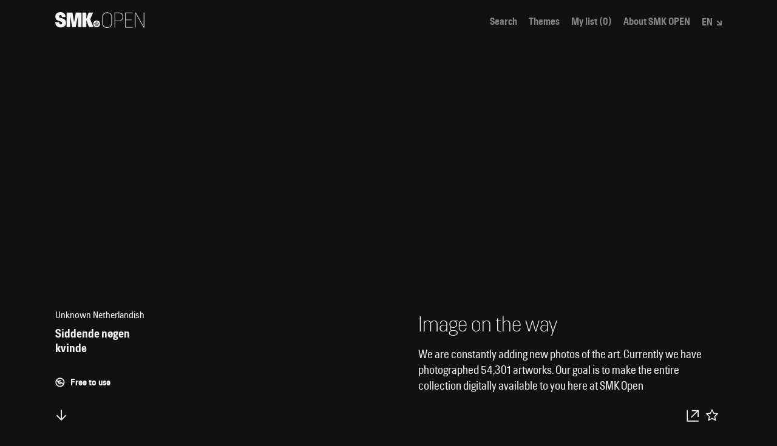

--- FILE ---
content_type: application/javascript
request_url: https://open.smk.dk/static/js/0.ae5fea6d.chunk.js
body_size: 34165
content:
(window.webpackJsonp=window.webpackJsonp||[]).push([[0],{103:function(e,t){t.__esModule=!0;t.ATTRIBUTE_NAMES={BODY:"bodyAttributes",HTML:"htmlAttributes",TITLE:"titleAttributes"};var o=t.TAG_NAMES={BASE:"base",BODY:"body",HEAD:"head",HTML:"html",LINK:"link",META:"meta",NOSCRIPT:"noscript",SCRIPT:"script",STYLE:"style",TITLE:"title"},n=(t.VALID_TAG_NAMES=Object.keys(o).map(function(e){return o[e]}),t.TAG_PROPERTIES={CHARSET:"charset",CSS_TEXT:"cssText",HREF:"href",HTTPEQUIV:"http-equiv",INNER_HTML:"innerHTML",ITEM_PROP:"itemprop",NAME:"name",PROPERTY:"property",REL:"rel",SRC:"src"},t.REACT_TAG_MAP={accesskey:"accessKey",charset:"charSet",class:"className",contenteditable:"contentEditable",contextmenu:"contextMenu","http-equiv":"httpEquiv",itemprop:"itemProp",tabindex:"tabIndex"});t.HELMET_PROPS={DEFAULT_TITLE:"defaultTitle",DEFER:"defer",ENCODE_SPECIAL_CHARACTERS:"encodeSpecialCharacters",ON_CHANGE_CLIENT_STATE:"onChangeClientState",TITLE_TEMPLATE:"titleTemplate"},t.HTML_TAG_MAP=Object.keys(n).reduce(function(e,t){return e[n[t]]=t,e},{}),t.SELF_CLOSING_TAGS=[o.NOSCRIPT,o.SCRIPT,o.STYLE],t.HELMET_ATTRIBUTE="data-react-helmet"},104:function(e,t,o){var n=o(222);e.exports=function(e,t){if(null==e)return{};var o,r,i=n(e,t);if(Object.getOwnPropertySymbols){var l=Object.getOwnPropertySymbols(e);for(r=0;r<l.length;r++)o=l[r],t.indexOf(o)>=0||Object.prototype.propertyIsEnumerable.call(e,o)&&(i[o]=e[o])}return i},e.exports.default=e.exports,e.exports.__esModule=!0},105:function(e,t,o){"use strict";(function(e){function n(t,o){var n,r="undefined"!==typeof(n="undefined"!==typeof o?o:"undefined"!==typeof window?window:"undefined"!==typeof self?self:e).document&&n.document.attachEvent;if(!r){var i=function(){var e=n.requestAnimationFrame||n.mozRequestAnimationFrame||n.webkitRequestAnimationFrame||function(e){return n.setTimeout(e,20)};return function(t){return e(t)}}(),l=function(){var e=n.cancelAnimationFrame||n.mozCancelAnimationFrame||n.webkitCancelAnimationFrame||n.clearTimeout;return function(t){return e(t)}}(),s=function(e){var t=e.__resizeTriggers__,o=t.firstElementChild,n=t.lastElementChild,r=o.firstElementChild;n.scrollLeft=n.scrollWidth,n.scrollTop=n.scrollHeight,r.style.width=o.offsetWidth+1+"px",r.style.height=o.offsetHeight+1+"px",o.scrollLeft=o.scrollWidth,o.scrollTop=o.scrollHeight},a=function(e){if(!(e.target.className&&"function"===typeof e.target.className.indexOf&&e.target.className.indexOf("contract-trigger")<0&&e.target.className.indexOf("expand-trigger")<0)){var t=this;s(this),this.__resizeRAF__&&l(this.__resizeRAF__),this.__resizeRAF__=i(function(){(function(e){return e.offsetWidth!=e.__resizeLast__.width||e.offsetHeight!=e.__resizeLast__.height})(t)&&(t.__resizeLast__.width=t.offsetWidth,t.__resizeLast__.height=t.offsetHeight,t.__resizeListeners__.forEach(function(o){o.call(t,e)}))})}},c=!1,u="",d="animationstart",h="Webkit Moz O ms".split(" "),f="webkitAnimationStart animationstart oAnimationStart MSAnimationStart".split(" "),p=n.document.createElement("fakeelement");if(void 0!==p.style.animationName&&(c=!0),!1===c)for(var _=0;_<h.length;_++)if(void 0!==p.style[h[_]+"AnimationName"]){u="-"+h[_].toLowerCase()+"-",d=f[_],c=!0;break}var v="resizeanim",m="@"+u+"keyframes "+v+" { from { opacity: 0; } to { opacity: 0; } } ",g=u+"animation: 1ms "+v+"; "}return{addResizeListener:function(e,o){if(r)e.attachEvent("onresize",o);else{if(!e.__resizeTriggers__){var i=e.ownerDocument,l=n.getComputedStyle(e);l&&"static"==l.position&&(e.style.position="relative"),function(e){if(!e.getElementById("detectElementResize")){var o=(m||"")+".resize-triggers { "+(g||"")+'visibility: hidden; opacity: 0; } .resize-triggers, .resize-triggers > div, .contract-trigger:before { content: " "; display: block; position: absolute; top: 0; left: 0; height: 100%; width: 100%; overflow: hidden; z-index: -1; } .resize-triggers > div { background: #eee; overflow: auto; } .contract-trigger:before { width: 200%; height: 200%; }',n=e.head||e.getElementsByTagName("head")[0],r=e.createElement("style");r.id="detectElementResize",r.type="text/css",null!=t&&r.setAttribute("nonce",t),r.styleSheet?r.styleSheet.cssText=o:r.appendChild(e.createTextNode(o)),n.appendChild(r)}}(i),e.__resizeLast__={},e.__resizeListeners__=[],(e.__resizeTriggers__=i.createElement("div")).className="resize-triggers";var c='<div class="expand-trigger"><div></div></div><div class="contract-trigger"></div>';if(window.trustedTypes){var u=trustedTypes.createPolicy("react-virtualized-auto-sizer",{createHTML:function(){return c}});e.__resizeTriggers__.innerHTML=u.createHTML("")}else e.__resizeTriggers__.innerHTML=c;e.appendChild(e.__resizeTriggers__),s(e),e.addEventListener("scroll",a,!0),d&&(e.__resizeTriggers__.__animationListener__=function(t){t.animationName==v&&s(e)},e.__resizeTriggers__.addEventListener(d,e.__resizeTriggers__.__animationListener__))}e.__resizeListeners__.push(o)}},removeResizeListener:function(e,t){if(r)e.detachEvent("onresize",t);else if(e.__resizeListeners__.splice(e.__resizeListeners__.indexOf(t),1),!e.__resizeListeners__.length){e.removeEventListener("scroll",a,!0),e.__resizeTriggers__.__animationListener__&&(e.__resizeTriggers__.removeEventListener(d,e.__resizeTriggers__.__animationListener__),e.__resizeTriggers__.__animationListener__=null);try{e.__resizeTriggers__=!e.removeChild(e.__resizeTriggers__)}catch(o){}}}}}o.d(t,"a",function(){return n})}).call(this,o(42))},106:function(e,t){e.exports=function(e,t){(null==t||t>e.length)&&(t=e.length);for(var o=0,n=new Array(t);o<t;o++)n[o]=e[o];return n},e.exports.default=e.exports,e.exports.__esModule=!0},107:function(e,t,o){var n=o(106);e.exports=function(e,t){if(e){if("string"===typeof e)return n(e,t);var o=Object.prototype.toString.call(e).slice(8,-1);return"Object"===o&&e.constructor&&(o=e.constructor.name),"Map"===o||"Set"===o?Array.from(e):"Arguments"===o||/^(?:Ui|I)nt(?:8|16|32)(?:Clamped)?Array$/.test(o)?n(e,t):void 0}},e.exports.default=e.exports,e.exports.__esModule=!0},203:function(e,t,o){"use strict";function n(e){return e&&"object"===typeof e&&"default"in e?e.default:e}var r=o(0),i=n(r),l=n(o(204)),s=n(o(205));e.exports=function(e,t,o){if("function"!==typeof e)throw new Error("Expected reducePropsToState to be a function.");if("function"!==typeof t)throw new Error("Expected handleStateChangeOnClient to be a function.");if("undefined"!==typeof o&&"function"!==typeof o)throw new Error("Expected mapStateOnServer to either be undefined or a function.");return function(n){if("function"!==typeof n)throw new Error("Expected WrappedComponent to be a React component.");var a=[],c=void 0;function u(){c=e(a.map(function(e){return e.props})),d.canUseDOM?t(c):o&&(c=o(c))}var d=function(e){function t(){return function(e,t){if(!(e instanceof t))throw new TypeError("Cannot call a class as a function")}(this,t),function(e,t){if(!e)throw new ReferenceError("this hasn't been initialised - super() hasn't been called");return!t||"object"!==typeof t&&"function"!==typeof t?e:t}(this,e.apply(this,arguments))}return function(e,t){if("function"!==typeof t&&null!==t)throw new TypeError("Super expression must either be null or a function, not "+typeof t);e.prototype=Object.create(t&&t.prototype,{constructor:{value:e,enumerable:!1,writable:!0,configurable:!0}}),t&&(Object.setPrototypeOf?Object.setPrototypeOf(e,t):e.__proto__=t)}(t,e),t.peek=function(){return c},t.rewind=function(){if(t.canUseDOM)throw new Error("You may only call rewind() on the server. Call peek() to read the current state.");var e=c;return c=void 0,a=[],e},t.prototype.shouldComponentUpdate=function(e){return!s(e,this.props)},t.prototype.componentWillMount=function(){a.push(this),u()},t.prototype.componentDidUpdate=function(){u()},t.prototype.componentWillUnmount=function(){var e=a.indexOf(this);a.splice(e,1),u()},t.prototype.render=function(){return i.createElement(n,this.props)},t}(r.Component);return d.displayName="SideEffect("+function(e){return e.displayName||e.name||"Component"}(n)+")",d.canUseDOM=l.canUseDOM,d}}},204:function(e,t,o){var n;!function(){"use strict";var r=!("undefined"===typeof window||!window.document||!window.document.createElement),i={canUseDOM:r,canUseWorkers:"undefined"!==typeof Worker,canUseEventListeners:r&&!(!window.addEventListener&&!window.attachEvent),canUseViewport:r&&!!window.screen};void 0===(n=function(){return i}.call(t,o,t,e))||(e.exports=n)}()},205:function(e,t){e.exports=function(e,t,o,n){var r=o?o.call(n,e,t):void 0;if(void 0!==r)return!!r;if(e===t)return!0;if("object"!==typeof e||!e||"object"!==typeof t||!t)return!1;var i=Object.keys(e),l=Object.keys(t);if(i.length!==l.length)return!1;for(var s=Object.prototype.hasOwnProperty.bind(t),a=0;a<i.length;a++){var c=i[a];if(!s(c))return!1;var u=e[c],d=t[c];if(!1===(r=o?o.call(n,u,d,c):void 0)||void 0===r&&u!==d)return!1}return!0}},206:function(e,t,o){"use strict";var n=Array.isArray,r=Object.keys,i=Object.prototype.hasOwnProperty,l="undefined"!==typeof Element;e.exports=function(e,t){try{return function e(t,o){if(t===o)return!0;if(t&&o&&"object"==typeof t&&"object"==typeof o){var s,a,c,u=n(t),d=n(o);if(u&&d){if((a=t.length)!=o.length)return!1;for(s=a;0!==s--;)if(!e(t[s],o[s]))return!1;return!0}if(u!=d)return!1;var h=t instanceof Date,f=o instanceof Date;if(h!=f)return!1;if(h&&f)return t.getTime()==o.getTime();var p=t instanceof RegExp,_=o instanceof RegExp;if(p!=_)return!1;if(p&&_)return t.toString()==o.toString();var v=r(t);if((a=v.length)!==r(o).length)return!1;for(s=a;0!==s--;)if(!i.call(o,v[s]))return!1;if(l&&t instanceof Element&&o instanceof Element)return t===o;for(s=a;0!==s--;)if(("_owner"!==(c=v[s])||!t.$$typeof)&&!e(t[c],o[c]))return!1;return!0}return t!==t&&o!==o}(e,t)}catch(o){if(o.message&&o.message.match(/stack|recursion/i)||-2146828260===o.number)return console.warn("Warning: react-fast-compare does not handle circular references.",o.name,o.message),!1;throw o}}},207:function(e,t,o){(function(e){t.__esModule=!0,t.warn=t.requestAnimationFrame=t.reducePropsToState=t.mapStateOnServer=t.handleClientStateChange=t.convertReactPropstoHtmlAttributes=void 0;var n="function"===typeof Symbol&&"symbol"===typeof Symbol.iterator?function(e){return typeof e}:function(e){return e&&"function"===typeof Symbol&&e.constructor===Symbol&&e!==Symbol.prototype?"symbol":typeof e},r=Object.assign||function(e){for(var t=1;t<arguments.length;t++){var o=arguments[t];for(var n in o)Object.prototype.hasOwnProperty.call(o,n)&&(e[n]=o[n])}return e},i=a(o(0)),l=a(o(34)),s=o(103);function a(e){return e&&e.__esModule?e:{default:e}}var c=function(e){return!1===(!(arguments.length>1&&void 0!==arguments[1])||arguments[1])?String(e):String(e).replace(/&/g,"&amp;").replace(/</g,"&lt;").replace(/>/g,"&gt;").replace(/"/g,"&quot;").replace(/'/g,"&#x27;")},u=function(e){var t=_(e,s.TAG_NAMES.TITLE),o=_(e,s.HELMET_PROPS.TITLE_TEMPLATE);if(o&&t)return o.replace(/%s/g,function(){return t});var n=_(e,s.HELMET_PROPS.DEFAULT_TITLE);return t||n||void 0},d=function(e){return _(e,s.HELMET_PROPS.ON_CHANGE_CLIENT_STATE)||function(){}},h=function(e,t){return t.filter(function(t){return"undefined"!==typeof t[e]}).map(function(t){return t[e]}).reduce(function(e,t){return r({},e,t)},{})},f=function(e,t){return t.filter(function(e){return"undefined"!==typeof e[s.TAG_NAMES.BASE]}).map(function(e){return e[s.TAG_NAMES.BASE]}).reverse().reduce(function(t,o){if(!t.length)for(var n=Object.keys(o),r=0;r<n.length;r++){var i=n[r].toLowerCase();if(-1!==e.indexOf(i)&&o[i])return t.concat(o)}return t},[])},p=function(e,t,o){var r={};return o.filter(function(t){return!!Array.isArray(t[e])||("undefined"!==typeof t[e]&&y("Helmet: "+e+' should be of type "Array". Instead found type "'+n(t[e])+'"'),!1)}).map(function(t){return t[e]}).reverse().reduce(function(e,o){var n={};o.filter(function(e){for(var o=void 0,i=Object.keys(e),l=0;l<i.length;l++){var a=i[l],c=a.toLowerCase();-1===t.indexOf(c)||o===s.TAG_PROPERTIES.REL&&"canonical"===e[o].toLowerCase()||c===s.TAG_PROPERTIES.REL&&"stylesheet"===e[c].toLowerCase()||(o=c),-1===t.indexOf(a)||a!==s.TAG_PROPERTIES.INNER_HTML&&a!==s.TAG_PROPERTIES.CSS_TEXT&&a!==s.TAG_PROPERTIES.ITEM_PROP||(o=a)}if(!o||!e[o])return!1;var u=e[o].toLowerCase();return r[o]||(r[o]={}),n[o]||(n[o]={}),!r[o][u]&&(n[o][u]=!0,!0)}).reverse().forEach(function(t){return e.push(t)});for(var i=Object.keys(n),a=0;a<i.length;a++){var c=i[a],u=(0,l.default)({},r[c],n[c]);r[c]=u}return e},[]).reverse()},_=function(e,t){for(var o=e.length-1;o>=0;o--){var n=e[o];if(n.hasOwnProperty(t))return n[t]}return null},v=function(){var e=Date.now();return function(t){var o=Date.now();o-e>16?(e=o,t(o)):setTimeout(function(){v(t)},0)}}(),m=function(e){return clearTimeout(e)},g="undefined"!==typeof window?window.requestAnimationFrame||window.webkitRequestAnimationFrame||window.mozRequestAnimationFrame||v:e.requestAnimationFrame||v,S="undefined"!==typeof window?window.cancelAnimationFrame||window.webkitCancelAnimationFrame||window.mozCancelAnimationFrame||m:e.cancelAnimationFrame||m,y=function(e){return console&&"function"===typeof console.warn&&console.warn(e)},C=null,T=function(e,t){var o=e.baseTag,n=e.bodyAttributes,r=e.htmlAttributes,i=e.linkTags,l=e.metaTags,a=e.noscriptTags,c=e.onChangeClientState,u=e.scriptTags,d=e.styleTags,h=e.title,f=e.titleAttributes;R(s.TAG_NAMES.BODY,n),R(s.TAG_NAMES.HTML,r),x(h,f);var p={baseTag:b(s.TAG_NAMES.BASE,o),linkTags:b(s.TAG_NAMES.LINK,i),metaTags:b(s.TAG_NAMES.META,l),noscriptTags:b(s.TAG_NAMES.NOSCRIPT,a),scriptTags:b(s.TAG_NAMES.SCRIPT,u),styleTags:b(s.TAG_NAMES.STYLE,d)},_={},v={};Object.keys(p).forEach(function(e){var t=p[e],o=t.newTags,n=t.oldTags;o.length&&(_[e]=o),n.length&&(v[e]=p[e].oldTags)}),t&&t(),c(e,_,v)},w=function(e){return Array.isArray(e)?e.join(""):e},x=function(e,t){"undefined"!==typeof e&&document.title!==e&&(document.title=w(e)),R(s.TAG_NAMES.TITLE,t)},R=function(e,t){var o=document.getElementsByTagName(e)[0];if(o){for(var n=o.getAttribute(s.HELMET_ATTRIBUTE),r=n?n.split(","):[],i=[].concat(r),l=Object.keys(t),a=0;a<l.length;a++){var c=l[a],u=t[c]||"";o.getAttribute(c)!==u&&o.setAttribute(c,u),-1===r.indexOf(c)&&r.push(c);var d=i.indexOf(c);-1!==d&&i.splice(d,1)}for(var h=i.length-1;h>=0;h--)o.removeAttribute(i[h]);r.length===i.length?o.removeAttribute(s.HELMET_ATTRIBUTE):o.getAttribute(s.HELMET_ATTRIBUTE)!==l.join(",")&&o.setAttribute(s.HELMET_ATTRIBUTE,l.join(","))}},b=function(e,t){var o=document.head||document.querySelector(s.TAG_NAMES.HEAD),n=o.querySelectorAll(e+"["+s.HELMET_ATTRIBUTE+"]"),r=Array.prototype.slice.call(n),i=[],l=void 0;return t&&t.length&&t.forEach(function(t){var o=document.createElement(e);for(var n in t)if(t.hasOwnProperty(n))if(n===s.TAG_PROPERTIES.INNER_HTML)o.innerHTML=t.innerHTML;else if(n===s.TAG_PROPERTIES.CSS_TEXT)o.styleSheet?o.styleSheet.cssText=t.cssText:o.appendChild(document.createTextNode(t.cssText));else{var a="undefined"===typeof t[n]?"":t[n];o.setAttribute(n,a)}o.setAttribute(s.HELMET_ATTRIBUTE,"true"),r.some(function(e,t){return l=t,o.isEqualNode(e)})?r.splice(l,1):i.push(o)}),r.forEach(function(e){return e.parentNode.removeChild(e)}),i.forEach(function(e){return o.appendChild(e)}),{oldTags:r,newTags:i}},I=function(e){return Object.keys(e).reduce(function(t,o){var n="undefined"!==typeof e[o]?o+'="'+e[o]+'"':""+o;return t?t+" "+n:n},"")},z=function(e){var t=arguments.length>1&&void 0!==arguments[1]?arguments[1]:{};return Object.keys(e).reduce(function(t,o){return t[s.REACT_TAG_MAP[o]||o]=e[o],t},t)},M=function(e,t,o){switch(e){case s.TAG_NAMES.TITLE:return{toComponent:function(){return function(e,t,o){var n,r=((n={key:t})[s.HELMET_ATTRIBUTE]=!0,n),l=z(o,r);return[i.default.createElement(s.TAG_NAMES.TITLE,l,t)]}(0,t.title,t.titleAttributes)},toString:function(){return function(e,t,o,n){var r=I(o),i=w(t);return r?"<"+e+" "+s.HELMET_ATTRIBUTE+'="true" '+r+">"+c(i,n)+"</"+e+">":"<"+e+" "+s.HELMET_ATTRIBUTE+'="true">'+c(i,n)+"</"+e+">"}(e,t.title,t.titleAttributes,o)}};case s.ATTRIBUTE_NAMES.BODY:case s.ATTRIBUTE_NAMES.HTML:return{toComponent:function(){return z(t)},toString:function(){return I(t)}};default:return{toComponent:function(){return function(e,t){return t.map(function(t,o){var n,r=((n={key:o})[s.HELMET_ATTRIBUTE]=!0,n);return Object.keys(t).forEach(function(e){var o=s.REACT_TAG_MAP[e]||e;if(o===s.TAG_PROPERTIES.INNER_HTML||o===s.TAG_PROPERTIES.CSS_TEXT){var n=t.innerHTML||t.cssText;r.dangerouslySetInnerHTML={__html:n}}else r[o]=t[e]}),i.default.createElement(e,r)})}(e,t)},toString:function(){return function(e,t,o){return t.reduce(function(t,n){var r=Object.keys(n).filter(function(e){return!(e===s.TAG_PROPERTIES.INNER_HTML||e===s.TAG_PROPERTIES.CSS_TEXT)}).reduce(function(e,t){var r="undefined"===typeof n[t]?t:t+'="'+c(n[t],o)+'"';return e?e+" "+r:r},""),i=n.innerHTML||n.cssText||"",l=-1===s.SELF_CLOSING_TAGS.indexOf(e);return t+"<"+e+" "+s.HELMET_ATTRIBUTE+'="true" '+r+(l?"/>":">"+i+"</"+e+">")},"")}(e,t,o)}}}};t.convertReactPropstoHtmlAttributes=function(e){var t=arguments.length>1&&void 0!==arguments[1]?arguments[1]:{};return Object.keys(e).reduce(function(t,o){return t[s.HTML_TAG_MAP[o]||o]=e[o],t},t)},t.handleClientStateChange=function(e){C&&S(C),e.defer?C=g(function(){T(e,function(){C=null})}):(T(e),C=null)},t.mapStateOnServer=function(e){var t=e.baseTag,o=e.bodyAttributes,n=e.encode,r=e.htmlAttributes,i=e.linkTags,l=e.metaTags,a=e.noscriptTags,c=e.scriptTags,u=e.styleTags,d=e.title,h=void 0===d?"":d,f=e.titleAttributes;return{base:M(s.TAG_NAMES.BASE,t,n),bodyAttributes:M(s.ATTRIBUTE_NAMES.BODY,o,n),htmlAttributes:M(s.ATTRIBUTE_NAMES.HTML,r,n),link:M(s.TAG_NAMES.LINK,i,n),meta:M(s.TAG_NAMES.META,l,n),noscript:M(s.TAG_NAMES.NOSCRIPT,a,n),script:M(s.TAG_NAMES.SCRIPT,c,n),style:M(s.TAG_NAMES.STYLE,u,n),title:M(s.TAG_NAMES.TITLE,{title:h,titleAttributes:f},n)}},t.reducePropsToState=function(e){return{baseTag:f([s.TAG_PROPERTIES.HREF],e),bodyAttributes:h(s.ATTRIBUTE_NAMES.BODY,e),defer:_(e,s.HELMET_PROPS.DEFER),encode:_(e,s.HELMET_PROPS.ENCODE_SPECIAL_CHARACTERS),htmlAttributes:h(s.ATTRIBUTE_NAMES.HTML,e),linkTags:p(s.TAG_NAMES.LINK,[s.TAG_PROPERTIES.REL,s.TAG_PROPERTIES.HREF],e),metaTags:p(s.TAG_NAMES.META,[s.TAG_PROPERTIES.NAME,s.TAG_PROPERTIES.CHARSET,s.TAG_PROPERTIES.HTTPEQUIV,s.TAG_PROPERTIES.PROPERTY,s.TAG_PROPERTIES.ITEM_PROP],e),noscriptTags:p(s.TAG_NAMES.NOSCRIPT,[s.TAG_PROPERTIES.INNER_HTML],e),onChangeClientState:d(e),scriptTags:p(s.TAG_NAMES.SCRIPT,[s.TAG_PROPERTIES.SRC,s.TAG_PROPERTIES.INNER_HTML],e),styleTags:p(s.TAG_NAMES.STYLE,[s.TAG_PROPERTIES.CSS_TEXT],e),title:u(e),titleAttributes:h(s.ATTRIBUTE_NAMES.TITLE,e)}},t.requestAnimationFrame=g,t.warn=y}).call(this,o(42))},220:function(e,t){function o(t){return"function"===typeof Symbol&&"symbol"===typeof Symbol.iterator?(e.exports=o=function(e){return typeof e},e.exports.default=e.exports,e.exports.__esModule=!0):(e.exports=o=function(e){return e&&"function"===typeof Symbol&&e.constructor===Symbol&&e!==Symbol.prototype?"symbol":typeof e},e.exports.default=e.exports,e.exports.__esModule=!0),o(t)}e.exports=o,e.exports.default=e.exports,e.exports.__esModule=!0},221:function(e,t){function o(t,n){return e.exports=o=Object.setPrototypeOf||function(e,t){return e.__proto__=t,e},e.exports.default=e.exports,e.exports.__esModule=!0,o(t,n)}e.exports=o,e.exports.default=e.exports,e.exports.__esModule=!0},222:function(e,t){e.exports=function(e,t){if(null==e)return{};var o,n,r={},i=Object.keys(e);for(n=0;n<i.length;n++)o=i[n],t.indexOf(o)>=0||(r[o]=e[o]);return r},e.exports.default=e.exports,e.exports.__esModule=!0},223:function(e,t,o){var n=o(224),r=o(225),i=o(107),l=o(226);e.exports=function(e){return n(e)||r(e)||i(e)||l()},e.exports.default=e.exports,e.exports.__esModule=!0},224:function(e,t,o){var n=o(106);e.exports=function(e){if(Array.isArray(e))return n(e)},e.exports.default=e.exports,e.exports.__esModule=!0},225:function(e,t){e.exports=function(e){if("undefined"!==typeof Symbol&&null!=e[Symbol.iterator]||null!=e["@@iterator"])return Array.from(e)},e.exports.default=e.exports,e.exports.__esModule=!0},226:function(e,t){e.exports=function(){throw new TypeError("Invalid attempt to spread non-iterable instance.\nIn order to be iterable, non-array objects must have a [Symbol.iterator]() method.")},e.exports.default=e.exports,e.exports.__esModule=!0},227:function(e,t,o){var n=o(228),r=o(229),i=o(107),l=o(230);e.exports=function(e,t){return n(e)||r(e,t)||i(e,t)||l()},e.exports.default=e.exports,e.exports.__esModule=!0},228:function(e,t){e.exports=function(e){if(Array.isArray(e))return e},e.exports.default=e.exports,e.exports.__esModule=!0},229:function(e,t){e.exports=function(e,t){var o=e&&("undefined"!==typeof Symbol&&e[Symbol.iterator]||e["@@iterator"]);if(null!=o){var n,r,i=[],l=!0,s=!1;try{for(o=o.call(e);!(l=(n=o.next()).done)&&(i.push(n.value),!t||i.length!==t);l=!0);}catch(a){s=!0,r=a}finally{try{l||null==o.return||o.return()}finally{if(s)throw r}}return i}},e.exports.default=e.exports,e.exports.__esModule=!0},230:function(e,t){e.exports=function(){throw new TypeError("Invalid attempt to destructure non-iterable instance.\nIn order to be iterable, non-array objects must have a [Symbol.iterator]() method.")},e.exports.default=e.exports,e.exports.__esModule=!0},61:function(e,t){e.exports=function(e,t){if(!(e instanceof t))throw new TypeError("Cannot call a class as a function")},e.exports.default=e.exports,e.exports.__esModule=!0},62:function(e,t){function o(e,t){for(var o=0;o<t.length;o++){var n=t[o];n.enumerable=n.enumerable||!1,n.configurable=!0,"value"in n&&(n.writable=!0),Object.defineProperty(e,n.key,n)}}e.exports=function(e,t,n){return t&&o(e.prototype,t),n&&o(e,n),e},e.exports.default=e.exports,e.exports.__esModule=!0},63:function(e,t){e.exports=function(e,t,o){return t in e?Object.defineProperty(e,t,{value:o,enumerable:!0,configurable:!0,writable:!0}):e[t]=o,e},e.exports.default=e.exports,e.exports.__esModule=!0},64:function(e,t,o){var n=o(220).default,r=o(65);e.exports=function(e,t){return!t||"object"!==n(t)&&"function"!==typeof t?r(e):t},e.exports.default=e.exports,e.exports.__esModule=!0},65:function(e,t){e.exports=function(e){if(void 0===e)throw new ReferenceError("this hasn't been initialised - super() hasn't been called");return e},e.exports.default=e.exports,e.exports.__esModule=!0},66:function(e,t){function o(t){return e.exports=o=Object.setPrototypeOf?Object.getPrototypeOf:function(e){return e.__proto__||Object.getPrototypeOf(e)},e.exports.default=e.exports,e.exports.__esModule=!0,o(t)}e.exports=o,e.exports.default=e.exports,e.exports.__esModule=!0},67:function(e,t,o){var n=o(221);e.exports=function(e,t){if("function"!==typeof t&&null!==t)throw new TypeError("Super expression must either be null or a function");e.prototype=Object.create(t&&t.prototype,{constructor:{value:e,writable:!0,configurable:!0}}),t&&n(e,t)},e.exports.default=e.exports,e.exports.__esModule=!0},69:function(e,t,o){t.__esModule=!0,t.Helmet=void 0;var n=Object.assign||function(e){for(var t=1;t<arguments.length;t++){var o=arguments[t];for(var n in o)Object.prototype.hasOwnProperty.call(o,n)&&(e[n]=o[n])}return e},r=function(){function e(e,t){for(var o=0;o<t.length;o++){var n=t[o];n.enumerable=n.enumerable||!1,n.configurable=!0,"value"in n&&(n.writable=!0),Object.defineProperty(e,n.key,n)}}return function(t,o,n){return o&&e(t.prototype,o),n&&e(t,n),t}}(),i=d(o(0)),l=d(o(17)),s=d(o(203)),a=d(o(206)),c=o(207),u=o(103);function d(e){return e&&e.__esModule?e:{default:e}}function h(e,t){var o={};for(var n in e)t.indexOf(n)>=0||Object.prototype.hasOwnProperty.call(e,n)&&(o[n]=e[n]);return o}var f=function(e){var t,o;return o=t=function(t){function o(){return function(e,t){if(!(e instanceof t))throw new TypeError("Cannot call a class as a function")}(this,o),function(e,t){if(!e)throw new ReferenceError("this hasn't been initialised - super() hasn't been called");return!t||"object"!==typeof t&&"function"!==typeof t?e:t}(this,t.apply(this,arguments))}return function(e,t){if("function"!==typeof t&&null!==t)throw new TypeError("Super expression must either be null or a function, not "+typeof t);e.prototype=Object.create(t&&t.prototype,{constructor:{value:e,enumerable:!1,writable:!0,configurable:!0}}),t&&(Object.setPrototypeOf?Object.setPrototypeOf(e,t):e.__proto__=t)}(o,t),o.prototype.shouldComponentUpdate=function(e){return!(0,a.default)(this.props,e)},o.prototype.mapNestedChildrenToProps=function(e,t){if(!t)return null;switch(e.type){case u.TAG_NAMES.SCRIPT:case u.TAG_NAMES.NOSCRIPT:return{innerHTML:t};case u.TAG_NAMES.STYLE:return{cssText:t}}throw new Error("<"+e.type+" /> elements are self-closing and can not contain children. Refer to our API for more information.")},o.prototype.flattenArrayTypeChildren=function(e){var t,o=e.child,r=e.arrayTypeChildren,i=e.newChildProps,l=e.nestedChildren;return n({},r,((t={})[o.type]=[].concat(r[o.type]||[],[n({},i,this.mapNestedChildrenToProps(o,l))]),t))},o.prototype.mapObjectTypeChildren=function(e){var t,o,r=e.child,i=e.newProps,l=e.newChildProps,s=e.nestedChildren;switch(r.type){case u.TAG_NAMES.TITLE:return n({},i,((t={})[r.type]=s,t.titleAttributes=n({},l),t));case u.TAG_NAMES.BODY:return n({},i,{bodyAttributes:n({},l)});case u.TAG_NAMES.HTML:return n({},i,{htmlAttributes:n({},l)})}return n({},i,((o={})[r.type]=n({},l),o))},o.prototype.mapArrayTypeChildrenToProps=function(e,t){var o=n({},t);return Object.keys(e).forEach(function(t){var r;o=n({},o,((r={})[t]=e[t],r))}),o},o.prototype.warnOnInvalidChildren=function(e,t){return!0},o.prototype.mapChildrenToProps=function(e,t){var o=this,n={};return i.default.Children.forEach(e,function(e){if(e&&e.props){var r=e.props,i=r.children,l=h(r,["children"]),s=(0,c.convertReactPropstoHtmlAttributes)(l);switch(o.warnOnInvalidChildren(e,i),e.type){case u.TAG_NAMES.LINK:case u.TAG_NAMES.META:case u.TAG_NAMES.NOSCRIPT:case u.TAG_NAMES.SCRIPT:case u.TAG_NAMES.STYLE:n=o.flattenArrayTypeChildren({child:e,arrayTypeChildren:n,newChildProps:s,nestedChildren:i});break;default:t=o.mapObjectTypeChildren({child:e,newProps:t,newChildProps:s,nestedChildren:i})}}}),t=this.mapArrayTypeChildrenToProps(n,t)},o.prototype.render=function(){var t=this.props,o=t.children,r=h(t,["children"]),l=n({},r);return o&&(l=this.mapChildrenToProps(o,l)),i.default.createElement(e,l)},r(o,null,[{key:"canUseDOM",set:function(t){e.canUseDOM=t}}]),o}(i.default.Component),t.propTypes={base:l.default.object,bodyAttributes:l.default.object,children:l.default.oneOfType([l.default.arrayOf(l.default.node),l.default.node]),defaultTitle:l.default.string,defer:l.default.bool,encodeSpecialCharacters:l.default.bool,htmlAttributes:l.default.object,link:l.default.arrayOf(l.default.object),meta:l.default.arrayOf(l.default.object),noscript:l.default.arrayOf(l.default.object),onChangeClientState:l.default.func,script:l.default.arrayOf(l.default.object),style:l.default.arrayOf(l.default.object),title:l.default.string,titleAttributes:l.default.object,titleTemplate:l.default.string},t.defaultProps={defer:!0,encodeSpecialCharacters:!0},t.peek=e.peek,t.rewind=function(){var t=e.rewind();return t||(t=(0,c.mapStateOnServer)({baseTag:[],bodyAttributes:{},encodeSpecialCharacters:!0,htmlAttributes:{},linkTags:[],metaTags:[],noscriptTags:[],scriptTags:[],styleTags:[],title:"",titleAttributes:{}})),t},o}((0,s.default)(c.reducePropsToState,c.handleClientStateChange,c.mapStateOnServer)(function(){return null}));f.renderStatic=f.rewind,t.Helmet=f,t.default=f},74:function(e,t,o){"use strict";var n=o(61),r=o.n(n),i=o(62),l=o.n(i),s=o(64),a=o.n(s),c=o(66),u=o.n(c),d=o(65),h=o.n(d),f=o(67),p=o.n(f),_=o(63),v=o.n(_),m=o(0);function g(){var e=this.constructor.getDerivedStateFromProps(this.props,this.state);null!==e&&void 0!==e&&this.setState(e)}function S(e){this.setState(function(t){var o=this.constructor.getDerivedStateFromProps(e,t);return null!==o&&void 0!==o?o:null}.bind(this))}function y(e,t){try{var o=this.props,n=this.state;this.props=e,this.state=t,this.__reactInternalSnapshotFlag=!0,this.__reactInternalSnapshot=this.getSnapshotBeforeUpdate(o,n)}finally{this.props=o,this.state=n}}function C(e){var t=e.prototype;if(!t||!t.isReactComponent)throw new Error("Can only polyfill class components");if("function"!==typeof e.getDerivedStateFromProps&&"function"!==typeof t.getSnapshotBeforeUpdate)return e;var o=null,n=null,r=null;if("function"===typeof t.componentWillMount?o="componentWillMount":"function"===typeof t.UNSAFE_componentWillMount&&(o="UNSAFE_componentWillMount"),"function"===typeof t.componentWillReceiveProps?n="componentWillReceiveProps":"function"===typeof t.UNSAFE_componentWillReceiveProps&&(n="UNSAFE_componentWillReceiveProps"),"function"===typeof t.componentWillUpdate?r="componentWillUpdate":"function"===typeof t.UNSAFE_componentWillUpdate&&(r="UNSAFE_componentWillUpdate"),null!==o||null!==n||null!==r){var i=e.displayName||e.name,l="function"===typeof e.getDerivedStateFromProps?"getDerivedStateFromProps()":"getSnapshotBeforeUpdate()";throw Error("Unsafe legacy lifecycles will not be called for components using new component APIs.\n\n"+i+" uses "+l+" but also contains the following legacy lifecycles:"+(null!==o?"\n  "+o:"")+(null!==n?"\n  "+n:"")+(null!==r?"\n  "+r:"")+"\n\nThe above lifecycles should be removed. Learn more about this warning here:\nhttps://fb.me/react-async-component-lifecycle-hooks")}if("function"===typeof e.getDerivedStateFromProps&&(t.componentWillMount=g,t.componentWillReceiveProps=S),"function"===typeof t.getSnapshotBeforeUpdate){if("function"!==typeof t.componentDidUpdate)throw new Error("Cannot polyfill getSnapshotBeforeUpdate() for components that do not define componentDidUpdate() on the prototype");t.componentWillUpdate=y;var s=t.componentDidUpdate;t.componentDidUpdate=function(e,t,o){var n=this.__reactInternalSnapshotFlag?this.__reactInternalSnapshot:o;s.call(this,e,t,n)}}return e}g.__suppressDeprecationWarning=!0,S.__suppressDeprecationWarning=!0,y.__suppressDeprecationWarning=!0;var T=o(79),w=o.n(T);function x(e){var t,o,n="";if("string"===typeof e||"number"===typeof e)n+=e;else if("object"===typeof e)if(Array.isArray(e))for(t=0;t<e.length;t++)e[t]&&(o=x(e[t]))&&(n&&(n+=" "),n+=o);else for(t in e)e[t]&&(n&&(n+=" "),n+=t);return n}var R=function(){for(var e,t,o=0,n="";o<arguments.length;)(e=arguments[o++])&&(t=x(e))&&(n&&(n+=" "),n+=t);return n};function b(e){var t=e.cellCount,o=e.cellSize,n=e.computeMetadataCallback,r=e.computeMetadataCallbackProps,i=e.nextCellsCount,l=e.nextCellSize,s=e.nextScrollToIndex,a=e.scrollToIndex,c=e.updateScrollOffsetForScrollToIndex;t===i&&("number"!==typeof o&&"number"!==typeof l||o===l)||(n(r),a>=0&&a===s&&c())}var I=o(104),z=o.n(I),M=(o(17),function(){function e(t){var o=t.cellCount,n=t.cellSizeGetter,i=t.estimatedCellSize;r()(this,e),v()(this,"_cellSizeAndPositionData",{}),v()(this,"_lastMeasuredIndex",-1),v()(this,"_lastBatchedIndex",-1),v()(this,"_cellCount",void 0),v()(this,"_cellSizeGetter",void 0),v()(this,"_estimatedCellSize",void 0),this._cellSizeGetter=n,this._cellCount=o,this._estimatedCellSize=i}return l()(e,[{key:"areOffsetsAdjusted",value:function(){return!1}},{key:"configure",value:function(e){var t=e.cellCount,o=e.estimatedCellSize,n=e.cellSizeGetter;this._cellCount=t,this._estimatedCellSize=o,this._cellSizeGetter=n}},{key:"getCellCount",value:function(){return this._cellCount}},{key:"getEstimatedCellSize",value:function(){return this._estimatedCellSize}},{key:"getLastMeasuredIndex",value:function(){return this._lastMeasuredIndex}},{key:"getOffsetAdjustment",value:function(){return 0}},{key:"getSizeAndPositionOfCell",value:function(e){if(e<0||e>=this._cellCount)throw Error("Requested index ".concat(e," is outside of range 0..").concat(this._cellCount));if(e>this._lastMeasuredIndex)for(var t=this.getSizeAndPositionOfLastMeasuredCell(),o=t.offset+t.size,n=this._lastMeasuredIndex+1;n<=e;n++){var r=this._cellSizeGetter({index:n});if(void 0===r||isNaN(r))throw Error("Invalid size returned for cell ".concat(n," of value ").concat(r));null===r?(this._cellSizeAndPositionData[n]={offset:o,size:0},this._lastBatchedIndex=e):(this._cellSizeAndPositionData[n]={offset:o,size:r},o+=r,this._lastMeasuredIndex=e)}return this._cellSizeAndPositionData[e]}},{key:"getSizeAndPositionOfLastMeasuredCell",value:function(){return this._lastMeasuredIndex>=0?this._cellSizeAndPositionData[this._lastMeasuredIndex]:{offset:0,size:0}}},{key:"getTotalSize",value:function(){var e=this.getSizeAndPositionOfLastMeasuredCell();return e.offset+e.size+(this._cellCount-this._lastMeasuredIndex-1)*this._estimatedCellSize}},{key:"getUpdatedOffsetForIndex",value:function(e){var t=e.align,o=void 0===t?"auto":t,n=e.containerSize,r=e.currentOffset,i=e.targetIndex;if(n<=0)return 0;var l,s=this.getSizeAndPositionOfCell(i),a=s.offset,c=a-n+s.size;switch(o){case"start":l=a;break;case"end":l=c;break;case"center":l=a-(n-s.size)/2;break;default:l=Math.max(c,Math.min(a,r))}var u=this.getTotalSize();return Math.max(0,Math.min(u-n,l))}},{key:"getVisibleCellRange",value:function(e){var t=e.containerSize,o=e.offset;if(0===this.getTotalSize())return{};var n=o+t,r=this._findNearestCell(o),i=this.getSizeAndPositionOfCell(r);o=i.offset+i.size;for(var l=r;o<n&&l<this._cellCount-1;)l++,o+=this.getSizeAndPositionOfCell(l).size;return{start:r,stop:l}}},{key:"resetCell",value:function(e){this._lastMeasuredIndex=Math.min(this._lastMeasuredIndex,e-1)}},{key:"_binarySearch",value:function(e,t,o){for(;t<=e;){var n=t+Math.floor((e-t)/2),r=this.getSizeAndPositionOfCell(n).offset;if(r===o)return n;r<o?t=n+1:r>o&&(e=n-1)}return t>0?t-1:0}},{key:"_exponentialSearch",value:function(e,t){for(var o=1;e<this._cellCount&&this.getSizeAndPositionOfCell(e).offset<t;)e+=o,o*=2;return this._binarySearch(Math.min(e,this._cellCount-1),Math.floor(e/2),t)}},{key:"_findNearestCell",value:function(e){if(isNaN(e))throw Error("Invalid offset ".concat(e," specified"));e=Math.max(0,e);var t=this.getSizeAndPositionOfLastMeasuredCell(),o=Math.max(0,this._lastMeasuredIndex);return t.offset>=e?this._binarySearch(o,0,e):this._exponentialSearch(o,e)}}]),e}()),E=function(){return"undefined"!==typeof window&&window.chrome?16777100:15e5},P=function(){function e(t){var o=t.maxScrollSize,n=void 0===o?E():o,i=z()(t,["maxScrollSize"]);r()(this,e),v()(this,"_cellSizeAndPositionManager",void 0),v()(this,"_maxScrollSize",void 0),this._cellSizeAndPositionManager=new M(i),this._maxScrollSize=n}return l()(e,[{key:"areOffsetsAdjusted",value:function(){return this._cellSizeAndPositionManager.getTotalSize()>this._maxScrollSize}},{key:"configure",value:function(e){this._cellSizeAndPositionManager.configure(e)}},{key:"getCellCount",value:function(){return this._cellSizeAndPositionManager.getCellCount()}},{key:"getEstimatedCellSize",value:function(){return this._cellSizeAndPositionManager.getEstimatedCellSize()}},{key:"getLastMeasuredIndex",value:function(){return this._cellSizeAndPositionManager.getLastMeasuredIndex()}},{key:"getOffsetAdjustment",value:function(e){var t=e.containerSize,o=e.offset,n=this._cellSizeAndPositionManager.getTotalSize(),r=this.getTotalSize(),i=this._getOffsetPercentage({containerSize:t,offset:o,totalSize:r});return Math.round(i*(r-n))}},{key:"getSizeAndPositionOfCell",value:function(e){return this._cellSizeAndPositionManager.getSizeAndPositionOfCell(e)}},{key:"getSizeAndPositionOfLastMeasuredCell",value:function(){return this._cellSizeAndPositionManager.getSizeAndPositionOfLastMeasuredCell()}},{key:"getTotalSize",value:function(){return Math.min(this._maxScrollSize,this._cellSizeAndPositionManager.getTotalSize())}},{key:"getUpdatedOffsetForIndex",value:function(e){var t=e.align,o=void 0===t?"auto":t,n=e.containerSize,r=e.currentOffset,i=e.targetIndex;r=this._safeOffsetToOffset({containerSize:n,offset:r});var l=this._cellSizeAndPositionManager.getUpdatedOffsetForIndex({align:o,containerSize:n,currentOffset:r,targetIndex:i});return this._offsetToSafeOffset({containerSize:n,offset:l})}},{key:"getVisibleCellRange",value:function(e){var t=e.containerSize,o=e.offset;return o=this._safeOffsetToOffset({containerSize:t,offset:o}),this._cellSizeAndPositionManager.getVisibleCellRange({containerSize:t,offset:o})}},{key:"resetCell",value:function(e){this._cellSizeAndPositionManager.resetCell(e)}},{key:"_getOffsetPercentage",value:function(e){var t=e.containerSize,o=e.offset,n=e.totalSize;return n<=t?0:o/(n-t)}},{key:"_offsetToSafeOffset",value:function(e){var t=e.containerSize,o=e.offset,n=this._cellSizeAndPositionManager.getTotalSize(),r=this.getTotalSize();if(n===r)return o;var i=this._getOffsetPercentage({containerSize:t,offset:o,totalSize:n});return Math.round(i*(r-t))}},{key:"_safeOffsetToOffset",value:function(e){var t=e.containerSize,o=e.offset,n=this._cellSizeAndPositionManager.getTotalSize(),r=this.getTotalSize();if(n===r)return o;var i=this._getOffsetPercentage({containerSize:t,offset:o,totalSize:r});return Math.round(i*(n-t))}}]),e}();function O(){var e=!(arguments.length>0&&void 0!==arguments[0])||arguments[0],t={};return function(o){var n=o.callback,r=o.indices,i=Object.keys(r),l=!e||i.every(function(e){var t=r[e];return Array.isArray(t)?t.length>0:t>=0}),s=i.length!==Object.keys(t).length||i.some(function(e){var o=t[e],n=r[e];return Array.isArray(n)?o.join(",")!==n.join(","):o!==n});t=r,l&&s&&n(r)}}var A=1;function k(e){var t=e.cellSize,o=e.cellSizeAndPositionManager,n=e.previousCellsCount,r=e.previousCellSize,i=e.previousScrollToAlignment,l=e.previousScrollToIndex,s=e.previousSize,a=e.scrollOffset,c=e.scrollToAlignment,u=e.scrollToIndex,d=e.size,h=e.sizeJustIncreasedFromZero,f=e.updateScrollIndexCallback,p=o.getCellCount(),_=u>=0&&u<p;_&&(d!==s||h||!r||"number"===typeof t&&t!==r||c!==i||u!==l)?f(u):!_&&p>0&&(d<s||p<n)&&a>o.getTotalSize()-d&&f(p-1)}var L,G,H=!("undefined"===typeof window||!window.document||!window.document.createElement);function W(e){if((!L&&0!==L||e)&&H){var t=document.createElement("div");t.style.position="absolute",t.style.top="-9999px",t.style.width="50px",t.style.height="50px",t.style.overflow="scroll",document.body.appendChild(t),L=t.offsetWidth-t.clientWidth,document.body.removeChild(t)}return L}var D,N,j=(G="undefined"!==typeof window?window:"undefined"!==typeof self?self:{}).requestAnimationFrame||G.webkitRequestAnimationFrame||G.mozRequestAnimationFrame||G.oRequestAnimationFrame||G.msRequestAnimationFrame||function(e){return G.setTimeout(e,1e3/60)},F=G.cancelAnimationFrame||G.webkitCancelAnimationFrame||G.mozCancelAnimationFrame||G.oCancelAnimationFrame||G.msCancelAnimationFrame||function(e){G.clearTimeout(e)},U=j,B=F,V=function(e){return B(e.id)},q=function(e,t){var o;Promise.resolve().then(function(){o=Date.now()});var n={id:U(function r(){Date.now()-o>=t?e.call():n.id=U(r)})};return n};function Y(e,t){var o=Object.keys(e);if(Object.getOwnPropertySymbols){var n=Object.getOwnPropertySymbols(e);t&&(n=n.filter(function(t){return Object.getOwnPropertyDescriptor(e,t).enumerable})),o.push.apply(o,n)}return o}function K(e){for(var t=1;t<arguments.length;t++){var o=null!=arguments[t]?arguments[t]:{};t%2?Y(o,!0).forEach(function(t){v()(e,t,o[t])}):Object.getOwnPropertyDescriptors?Object.defineProperties(e,Object.getOwnPropertyDescriptors(o)):Y(o).forEach(function(t){Object.defineProperty(e,t,Object.getOwnPropertyDescriptor(o,t))})}return e}var X="observed",Q="requested",J=(N=D=function(e){function t(e){var o;r()(this,t),o=a()(this,u()(t).call(this,e)),v()(h()(o),"_onGridRenderedMemoizer",O()),v()(h()(o),"_onScrollMemoizer",O(!1)),v()(h()(o),"_deferredInvalidateColumnIndex",null),v()(h()(o),"_deferredInvalidateRowIndex",null),v()(h()(o),"_recomputeScrollLeftFlag",!1),v()(h()(o),"_recomputeScrollTopFlag",!1),v()(h()(o),"_horizontalScrollBarSize",0),v()(h()(o),"_verticalScrollBarSize",0),v()(h()(o),"_scrollbarPresenceChanged",!1),v()(h()(o),"_scrollingContainer",void 0),v()(h()(o),"_childrenToDisplay",void 0),v()(h()(o),"_columnStartIndex",void 0),v()(h()(o),"_columnStopIndex",void 0),v()(h()(o),"_rowStartIndex",void 0),v()(h()(o),"_rowStopIndex",void 0),v()(h()(o),"_renderedColumnStartIndex",0),v()(h()(o),"_renderedColumnStopIndex",0),v()(h()(o),"_renderedRowStartIndex",0),v()(h()(o),"_renderedRowStopIndex",0),v()(h()(o),"_initialScrollTop",void 0),v()(h()(o),"_initialScrollLeft",void 0),v()(h()(o),"_disablePointerEventsTimeoutId",void 0),v()(h()(o),"_styleCache",{}),v()(h()(o),"_cellCache",{}),v()(h()(o),"_debounceScrollEndedCallback",function(){o._disablePointerEventsTimeoutId=null,o.setState({isScrolling:!1,needToResetStyleCache:!1})}),v()(h()(o),"_invokeOnGridRenderedHelper",function(){var e=o.props.onSectionRendered;o._onGridRenderedMemoizer({callback:e,indices:{columnOverscanStartIndex:o._columnStartIndex,columnOverscanStopIndex:o._columnStopIndex,columnStartIndex:o._renderedColumnStartIndex,columnStopIndex:o._renderedColumnStopIndex,rowOverscanStartIndex:o._rowStartIndex,rowOverscanStopIndex:o._rowStopIndex,rowStartIndex:o._renderedRowStartIndex,rowStopIndex:o._renderedRowStopIndex}})}),v()(h()(o),"_setScrollingContainerRef",function(e){o._scrollingContainer=e}),v()(h()(o),"_onScroll",function(e){e.target===o._scrollingContainer&&o.handleScrollEvent(e.target)});var n=new P({cellCount:e.columnCount,cellSizeGetter:function(o){return t._wrapSizeGetter(e.columnWidth)(o)},estimatedCellSize:t._getEstimatedColumnSize(e)}),i=new P({cellCount:e.rowCount,cellSizeGetter:function(o){return t._wrapSizeGetter(e.rowHeight)(o)},estimatedCellSize:t._getEstimatedRowSize(e)});return o.state={instanceProps:{columnSizeAndPositionManager:n,rowSizeAndPositionManager:i,prevColumnWidth:e.columnWidth,prevRowHeight:e.rowHeight,prevColumnCount:e.columnCount,prevRowCount:e.rowCount,prevIsScrolling:!0===e.isScrolling,prevScrollToColumn:e.scrollToColumn,prevScrollToRow:e.scrollToRow,scrollbarSize:0,scrollbarSizeMeasured:!1},isScrolling:!1,scrollDirectionHorizontal:A,scrollDirectionVertical:A,scrollLeft:0,scrollTop:0,scrollPositionChangeReason:null,needToResetStyleCache:!1},e.scrollToRow>0&&(o._initialScrollTop=o._getCalculatedScrollTop(e,o.state)),e.scrollToColumn>0&&(o._initialScrollLeft=o._getCalculatedScrollLeft(e,o.state)),o}return p()(t,e),l()(t,[{key:"getOffsetForCell",value:function(){var e=arguments.length>0&&void 0!==arguments[0]?arguments[0]:{},t=e.alignment,o=void 0===t?this.props.scrollToAlignment:t,n=e.columnIndex,r=void 0===n?this.props.scrollToColumn:n,i=e.rowIndex,l=void 0===i?this.props.scrollToRow:i,s=K({},this.props,{scrollToAlignment:o,scrollToColumn:r,scrollToRow:l});return{scrollLeft:this._getCalculatedScrollLeft(s),scrollTop:this._getCalculatedScrollTop(s)}}},{key:"getTotalRowsHeight",value:function(){return this.state.instanceProps.rowSizeAndPositionManager.getTotalSize()}},{key:"getTotalColumnsWidth",value:function(){return this.state.instanceProps.columnSizeAndPositionManager.getTotalSize()}},{key:"handleScrollEvent",value:function(e){var t=e.scrollLeft,o=void 0===t?0:t,n=e.scrollTop,r=void 0===n?0:n;if(!(r<0)){this._debounceScrollEnded();var i=this.props,l=i.autoHeight,s=i.autoWidth,a=i.height,c=i.width,u=this.state.instanceProps,d=u.scrollbarSize,h=u.rowSizeAndPositionManager.getTotalSize(),f=u.columnSizeAndPositionManager.getTotalSize(),p=Math.min(Math.max(0,f-c+d),o),_=Math.min(Math.max(0,h-a+d),r);if(this.state.scrollLeft!==p||this.state.scrollTop!==_){var v={isScrolling:!0,scrollDirectionHorizontal:p!==this.state.scrollLeft?p>this.state.scrollLeft?A:-1:this.state.scrollDirectionHorizontal,scrollDirectionVertical:_!==this.state.scrollTop?_>this.state.scrollTop?A:-1:this.state.scrollDirectionVertical,scrollPositionChangeReason:X};l||(v.scrollTop=_),s||(v.scrollLeft=p),v.needToResetStyleCache=!1,this.setState(v)}this._invokeOnScrollMemoizer({scrollLeft:p,scrollTop:_,totalColumnsWidth:f,totalRowsHeight:h})}}},{key:"invalidateCellSizeAfterRender",value:function(e){var t=e.columnIndex,o=e.rowIndex;this._deferredInvalidateColumnIndex="number"===typeof this._deferredInvalidateColumnIndex?Math.min(this._deferredInvalidateColumnIndex,t):t,this._deferredInvalidateRowIndex="number"===typeof this._deferredInvalidateRowIndex?Math.min(this._deferredInvalidateRowIndex,o):o}},{key:"measureAllCells",value:function(){var e=this.props,t=e.columnCount,o=e.rowCount,n=this.state.instanceProps;n.columnSizeAndPositionManager.getSizeAndPositionOfCell(t-1),n.rowSizeAndPositionManager.getSizeAndPositionOfCell(o-1)}},{key:"recomputeGridSize",value:function(){var e=arguments.length>0&&void 0!==arguments[0]?arguments[0]:{},t=e.columnIndex,o=void 0===t?0:t,n=e.rowIndex,r=void 0===n?0:n,i=this.props,l=i.scrollToColumn,s=i.scrollToRow,a=this.state.instanceProps;a.columnSizeAndPositionManager.resetCell(o),a.rowSizeAndPositionManager.resetCell(r),this._recomputeScrollLeftFlag=l>=0&&(this.state.scrollDirectionHorizontal===A?o<=l:o>=l),this._recomputeScrollTopFlag=s>=0&&(this.state.scrollDirectionVertical===A?r<=s:r>=s),this._styleCache={},this._cellCache={},this.forceUpdate()}},{key:"scrollToCell",value:function(e){var t=e.columnIndex,o=e.rowIndex,n=this.props.columnCount,r=this.props;n>1&&void 0!==t&&this._updateScrollLeftForScrollToColumn(K({},r,{scrollToColumn:t})),void 0!==o&&this._updateScrollTopForScrollToRow(K({},r,{scrollToRow:o}))}},{key:"componentDidMount",value:function(){var e=this.props,o=e.getScrollbarSize,n=e.height,r=e.scrollLeft,i=e.scrollToColumn,l=e.scrollTop,s=e.scrollToRow,a=e.width,c=this.state.instanceProps;if(this._initialScrollTop=0,this._initialScrollLeft=0,this._handleInvalidatedGridSize(),c.scrollbarSizeMeasured||this.setState(function(e){var t=K({},e,{needToResetStyleCache:!1});return t.instanceProps.scrollbarSize=o(),t.instanceProps.scrollbarSizeMeasured=!0,t}),"number"===typeof r&&r>=0||"number"===typeof l&&l>=0){var u=t._getScrollToPositionStateUpdate({prevState:this.state,scrollLeft:r,scrollTop:l});u&&(u.needToResetStyleCache=!1,this.setState(u))}this._scrollingContainer&&(this._scrollingContainer.scrollLeft!==this.state.scrollLeft&&(this._scrollingContainer.scrollLeft=this.state.scrollLeft),this._scrollingContainer.scrollTop!==this.state.scrollTop&&(this._scrollingContainer.scrollTop=this.state.scrollTop));var d=n>0&&a>0;i>=0&&d&&this._updateScrollLeftForScrollToColumn(),s>=0&&d&&this._updateScrollTopForScrollToRow(),this._invokeOnGridRenderedHelper(),this._invokeOnScrollMemoizer({scrollLeft:r||0,scrollTop:l||0,totalColumnsWidth:c.columnSizeAndPositionManager.getTotalSize(),totalRowsHeight:c.rowSizeAndPositionManager.getTotalSize()}),this._maybeCallOnScrollbarPresenceChange()}},{key:"componentDidUpdate",value:function(e,t){var o=this,n=this.props,r=n.autoHeight,i=n.autoWidth,l=n.columnCount,s=n.height,a=n.rowCount,c=n.scrollToAlignment,u=n.scrollToColumn,d=n.scrollToRow,h=n.width,f=this.state,p=f.scrollLeft,_=f.scrollPositionChangeReason,v=f.scrollTop,m=f.instanceProps;this._handleInvalidatedGridSize();var g=l>0&&0===e.columnCount||a>0&&0===e.rowCount;_===Q&&(!i&&p>=0&&(p!==this._scrollingContainer.scrollLeft||g)&&(this._scrollingContainer.scrollLeft=p),!r&&v>=0&&(v!==this._scrollingContainer.scrollTop||g)&&(this._scrollingContainer.scrollTop=v));var S=(0===e.width||0===e.height)&&s>0&&h>0;if(this._recomputeScrollLeftFlag?(this._recomputeScrollLeftFlag=!1,this._updateScrollLeftForScrollToColumn(this.props)):k({cellSizeAndPositionManager:m.columnSizeAndPositionManager,previousCellsCount:e.columnCount,previousCellSize:e.columnWidth,previousScrollToAlignment:e.scrollToAlignment,previousScrollToIndex:e.scrollToColumn,previousSize:e.width,scrollOffset:p,scrollToAlignment:c,scrollToIndex:u,size:h,sizeJustIncreasedFromZero:S,updateScrollIndexCallback:function(){return o._updateScrollLeftForScrollToColumn(o.props)}}),this._recomputeScrollTopFlag?(this._recomputeScrollTopFlag=!1,this._updateScrollTopForScrollToRow(this.props)):k({cellSizeAndPositionManager:m.rowSizeAndPositionManager,previousCellsCount:e.rowCount,previousCellSize:e.rowHeight,previousScrollToAlignment:e.scrollToAlignment,previousScrollToIndex:e.scrollToRow,previousSize:e.height,scrollOffset:v,scrollToAlignment:c,scrollToIndex:d,size:s,sizeJustIncreasedFromZero:S,updateScrollIndexCallback:function(){return o._updateScrollTopForScrollToRow(o.props)}}),this._invokeOnGridRenderedHelper(),p!==t.scrollLeft||v!==t.scrollTop){var y=m.rowSizeAndPositionManager.getTotalSize(),C=m.columnSizeAndPositionManager.getTotalSize();this._invokeOnScrollMemoizer({scrollLeft:p,scrollTop:v,totalColumnsWidth:C,totalRowsHeight:y})}this._maybeCallOnScrollbarPresenceChange()}},{key:"componentWillUnmount",value:function(){this._disablePointerEventsTimeoutId&&V(this._disablePointerEventsTimeoutId)}},{key:"render",value:function(){var e=this.props,t=e.autoContainerWidth,o=e.autoHeight,n=e.autoWidth,r=e.className,i=e.containerProps,l=e.containerRole,s=e.containerStyle,a=e.height,c=e.id,u=e.noContentRenderer,d=e.role,h=e.style,f=e.tabIndex,p=e.width,_=this.state,v=_.instanceProps,g=_.needToResetStyleCache,S=this._isScrolling(),y={boxSizing:"border-box",direction:"ltr",height:o?"auto":a,position:"relative",width:n?"auto":p,WebkitOverflowScrolling:"touch",willChange:"transform"};g&&(this._styleCache={}),this.state.isScrolling||this._resetStyleCache(),this._calculateChildrenToRender(this.props,this.state);var C=v.columnSizeAndPositionManager.getTotalSize(),T=v.rowSizeAndPositionManager.getTotalSize(),x=T>a?v.scrollbarSize:0,b=C>p?v.scrollbarSize:0;b===this._horizontalScrollBarSize&&x===this._verticalScrollBarSize||(this._horizontalScrollBarSize=b,this._verticalScrollBarSize=x,this._scrollbarPresenceChanged=!0),y.overflowX=C+x<=p?"hidden":"auto",y.overflowY=T+b<=a?"hidden":"auto";var I=this._childrenToDisplay,z=0===I.length&&a>0&&p>0;return m.createElement("div",w()({ref:this._setScrollingContainerRef},i,{"aria-label":this.props["aria-label"],"aria-readonly":this.props["aria-readonly"],className:R("ReactVirtualized__Grid",r),id:c,onScroll:this._onScroll,role:d,style:K({},y,{},h),tabIndex:f}),I.length>0&&m.createElement("div",{className:"ReactVirtualized__Grid__innerScrollContainer",role:l,style:K({width:t?"auto":C,height:T,maxWidth:C,maxHeight:T,overflow:"hidden",pointerEvents:S?"none":"",position:"relative"},s)},I),z&&u())}},{key:"_calculateChildrenToRender",value:function(){var e=arguments.length>0&&void 0!==arguments[0]?arguments[0]:this.props,t=arguments.length>1&&void 0!==arguments[1]?arguments[1]:this.state,o=e.cellRenderer,n=e.cellRangeRenderer,r=e.columnCount,i=e.deferredMeasurementCache,l=e.height,s=e.overscanColumnCount,a=e.overscanIndicesGetter,c=e.overscanRowCount,u=e.rowCount,d=e.width,h=e.isScrollingOptOut,f=t.scrollDirectionHorizontal,p=t.scrollDirectionVertical,_=t.instanceProps,v=this._initialScrollTop>0?this._initialScrollTop:t.scrollTop,m=this._initialScrollLeft>0?this._initialScrollLeft:t.scrollLeft,g=this._isScrolling(e,t);if(this._childrenToDisplay=[],l>0&&d>0){var S=_.columnSizeAndPositionManager.getVisibleCellRange({containerSize:d,offset:m}),y=_.rowSizeAndPositionManager.getVisibleCellRange({containerSize:l,offset:v}),C=_.columnSizeAndPositionManager.getOffsetAdjustment({containerSize:d,offset:m}),T=_.rowSizeAndPositionManager.getOffsetAdjustment({containerSize:l,offset:v});this._renderedColumnStartIndex=S.start,this._renderedColumnStopIndex=S.stop,this._renderedRowStartIndex=y.start,this._renderedRowStopIndex=y.stop;var w=a({direction:"horizontal",cellCount:r,overscanCellsCount:s,scrollDirection:f,startIndex:"number"===typeof S.start?S.start:0,stopIndex:"number"===typeof S.stop?S.stop:-1}),x=a({direction:"vertical",cellCount:u,overscanCellsCount:c,scrollDirection:p,startIndex:"number"===typeof y.start?y.start:0,stopIndex:"number"===typeof y.stop?y.stop:-1}),R=w.overscanStartIndex,b=w.overscanStopIndex,I=x.overscanStartIndex,z=x.overscanStopIndex;if(i){if(!i.hasFixedHeight())for(var M=I;M<=z;M++)if(!i.has(M,0)){R=0,b=r-1;break}if(!i.hasFixedWidth())for(var E=R;E<=b;E++)if(!i.has(0,E)){I=0,z=u-1;break}}this._childrenToDisplay=n({cellCache:this._cellCache,cellRenderer:o,columnSizeAndPositionManager:_.columnSizeAndPositionManager,columnStartIndex:R,columnStopIndex:b,deferredMeasurementCache:i,horizontalOffsetAdjustment:C,isScrolling:g,isScrollingOptOut:h,parent:this,rowSizeAndPositionManager:_.rowSizeAndPositionManager,rowStartIndex:I,rowStopIndex:z,scrollLeft:m,scrollTop:v,styleCache:this._styleCache,verticalOffsetAdjustment:T,visibleColumnIndices:S,visibleRowIndices:y}),this._columnStartIndex=R,this._columnStopIndex=b,this._rowStartIndex=I,this._rowStopIndex=z}}},{key:"_debounceScrollEnded",value:function(){var e=this.props.scrollingResetTimeInterval;this._disablePointerEventsTimeoutId&&V(this._disablePointerEventsTimeoutId),this._disablePointerEventsTimeoutId=q(this._debounceScrollEndedCallback,e)}},{key:"_handleInvalidatedGridSize",value:function(){if("number"===typeof this._deferredInvalidateColumnIndex&&"number"===typeof this._deferredInvalidateRowIndex){var e=this._deferredInvalidateColumnIndex,t=this._deferredInvalidateRowIndex;this._deferredInvalidateColumnIndex=null,this._deferredInvalidateRowIndex=null,this.recomputeGridSize({columnIndex:e,rowIndex:t})}}},{key:"_invokeOnScrollMemoizer",value:function(e){var t=this,o=e.scrollLeft,n=e.scrollTop,r=e.totalColumnsWidth,i=e.totalRowsHeight;this._onScrollMemoizer({callback:function(e){var o=e.scrollLeft,n=e.scrollTop,l=t.props,s=l.height;(0,l.onScroll)({clientHeight:s,clientWidth:l.width,scrollHeight:i,scrollLeft:o,scrollTop:n,scrollWidth:r})},indices:{scrollLeft:o,scrollTop:n}})}},{key:"_isScrolling",value:function(){var e=arguments.length>0&&void 0!==arguments[0]?arguments[0]:this.props,t=arguments.length>1&&void 0!==arguments[1]?arguments[1]:this.state;return Object.hasOwnProperty.call(e,"isScrolling")?Boolean(e.isScrolling):Boolean(t.isScrolling)}},{key:"_maybeCallOnScrollbarPresenceChange",value:function(){if(this._scrollbarPresenceChanged){var e=this.props.onScrollbarPresenceChange;this._scrollbarPresenceChanged=!1,e({horizontal:this._horizontalScrollBarSize>0,size:this.state.instanceProps.scrollbarSize,vertical:this._verticalScrollBarSize>0})}}},{key:"scrollToPosition",value:function(e){var o=e.scrollLeft,n=e.scrollTop,r=t._getScrollToPositionStateUpdate({prevState:this.state,scrollLeft:o,scrollTop:n});r&&(r.needToResetStyleCache=!1,this.setState(r))}},{key:"_getCalculatedScrollLeft",value:function(){var e=arguments.length>0&&void 0!==arguments[0]?arguments[0]:this.props,o=arguments.length>1&&void 0!==arguments[1]?arguments[1]:this.state;return t._getCalculatedScrollLeft(e,o)}},{key:"_updateScrollLeftForScrollToColumn",value:function(){var e=arguments.length>0&&void 0!==arguments[0]?arguments[0]:this.props,o=arguments.length>1&&void 0!==arguments[1]?arguments[1]:this.state,n=t._getScrollLeftForScrollToColumnStateUpdate(e,o);n&&(n.needToResetStyleCache=!1,this.setState(n))}},{key:"_getCalculatedScrollTop",value:function(){var e=arguments.length>0&&void 0!==arguments[0]?arguments[0]:this.props,o=arguments.length>1&&void 0!==arguments[1]?arguments[1]:this.state;return t._getCalculatedScrollTop(e,o)}},{key:"_resetStyleCache",value:function(){var e=this._styleCache,t=this._cellCache,o=this.props.isScrollingOptOut;this._cellCache={},this._styleCache={};for(var n=this._rowStartIndex;n<=this._rowStopIndex;n++)for(var r=this._columnStartIndex;r<=this._columnStopIndex;r++){var i="".concat(n,"-").concat(r);this._styleCache[i]=e[i],o&&(this._cellCache[i]=t[i])}}},{key:"_updateScrollTopForScrollToRow",value:function(){var e=arguments.length>0&&void 0!==arguments[0]?arguments[0]:this.props,o=arguments.length>1&&void 0!==arguments[1]?arguments[1]:this.state,n=t._getScrollTopForScrollToRowStateUpdate(e,o);n&&(n.needToResetStyleCache=!1,this.setState(n))}}],[{key:"getDerivedStateFromProps",value:function(e,o){var n={};0===e.columnCount&&0!==o.scrollLeft||0===e.rowCount&&0!==o.scrollTop?(n.scrollLeft=0,n.scrollTop=0):(e.scrollLeft!==o.scrollLeft&&e.scrollToColumn<0||e.scrollTop!==o.scrollTop&&e.scrollToRow<0)&&Object.assign(n,t._getScrollToPositionStateUpdate({prevState:o,scrollLeft:e.scrollLeft,scrollTop:e.scrollTop}));var r,i,l=o.instanceProps;return n.needToResetStyleCache=!1,e.columnWidth===l.prevColumnWidth&&e.rowHeight===l.prevRowHeight||(n.needToResetStyleCache=!0),l.columnSizeAndPositionManager.configure({cellCount:e.columnCount,estimatedCellSize:t._getEstimatedColumnSize(e),cellSizeGetter:t._wrapSizeGetter(e.columnWidth)}),l.rowSizeAndPositionManager.configure({cellCount:e.rowCount,estimatedCellSize:t._getEstimatedRowSize(e),cellSizeGetter:t._wrapSizeGetter(e.rowHeight)}),0!==l.prevColumnCount&&0!==l.prevRowCount||(l.prevColumnCount=0,l.prevRowCount=0),e.autoHeight&&!1===e.isScrolling&&!0===l.prevIsScrolling&&Object.assign(n,{isScrolling:!1}),b({cellCount:l.prevColumnCount,cellSize:"number"===typeof l.prevColumnWidth?l.prevColumnWidth:null,computeMetadataCallback:function(){return l.columnSizeAndPositionManager.resetCell(0)},computeMetadataCallbackProps:e,nextCellsCount:e.columnCount,nextCellSize:"number"===typeof e.columnWidth?e.columnWidth:null,nextScrollToIndex:e.scrollToColumn,scrollToIndex:l.prevScrollToColumn,updateScrollOffsetForScrollToIndex:function(){r=t._getScrollLeftForScrollToColumnStateUpdate(e,o)}}),b({cellCount:l.prevRowCount,cellSize:"number"===typeof l.prevRowHeight?l.prevRowHeight:null,computeMetadataCallback:function(){return l.rowSizeAndPositionManager.resetCell(0)},computeMetadataCallbackProps:e,nextCellsCount:e.rowCount,nextCellSize:"number"===typeof e.rowHeight?e.rowHeight:null,nextScrollToIndex:e.scrollToRow,scrollToIndex:l.prevScrollToRow,updateScrollOffsetForScrollToIndex:function(){i=t._getScrollTopForScrollToRowStateUpdate(e,o)}}),l.prevColumnCount=e.columnCount,l.prevColumnWidth=e.columnWidth,l.prevIsScrolling=!0===e.isScrolling,l.prevRowCount=e.rowCount,l.prevRowHeight=e.rowHeight,l.prevScrollToColumn=e.scrollToColumn,l.prevScrollToRow=e.scrollToRow,l.scrollbarSize=e.getScrollbarSize(),void 0===l.scrollbarSize?(l.scrollbarSizeMeasured=!1,l.scrollbarSize=0):l.scrollbarSizeMeasured=!0,n.instanceProps=l,K({},n,{},r,{},i)}},{key:"_getEstimatedColumnSize",value:function(e){return"number"===typeof e.columnWidth?e.columnWidth:e.estimatedColumnSize}},{key:"_getEstimatedRowSize",value:function(e){return"number"===typeof e.rowHeight?e.rowHeight:e.estimatedRowSize}},{key:"_getScrollToPositionStateUpdate",value:function(e){var t=e.prevState,o=e.scrollLeft,n=e.scrollTop,r={scrollPositionChangeReason:Q};return"number"===typeof o&&o>=0&&(r.scrollDirectionHorizontal=o>t.scrollLeft?A:-1,r.scrollLeft=o),"number"===typeof n&&n>=0&&(r.scrollDirectionVertical=n>t.scrollTop?A:-1,r.scrollTop=n),"number"===typeof o&&o>=0&&o!==t.scrollLeft||"number"===typeof n&&n>=0&&n!==t.scrollTop?r:{}}},{key:"_wrapSizeGetter",value:function(e){return"function"===typeof e?e:function(){return e}}},{key:"_getCalculatedScrollLeft",value:function(e,t){var o=e.columnCount,n=e.height,r=e.scrollToAlignment,i=e.scrollToColumn,l=e.width,s=t.scrollLeft,a=t.instanceProps;if(o>0){var c=o-1,u=i<0?c:Math.min(c,i),d=a.rowSizeAndPositionManager.getTotalSize(),h=a.scrollbarSizeMeasured&&d>n?a.scrollbarSize:0;return a.columnSizeAndPositionManager.getUpdatedOffsetForIndex({align:r,containerSize:l-h,currentOffset:s,targetIndex:u})}return 0}},{key:"_getScrollLeftForScrollToColumnStateUpdate",value:function(e,o){var n=o.scrollLeft,r=t._getCalculatedScrollLeft(e,o);return"number"===typeof r&&r>=0&&n!==r?t._getScrollToPositionStateUpdate({prevState:o,scrollLeft:r,scrollTop:-1}):{}}},{key:"_getCalculatedScrollTop",value:function(e,t){var o=e.height,n=e.rowCount,r=e.scrollToAlignment,i=e.scrollToRow,l=e.width,s=t.scrollTop,a=t.instanceProps;if(n>0){var c=n-1,u=i<0?c:Math.min(c,i),d=a.columnSizeAndPositionManager.getTotalSize(),h=a.scrollbarSizeMeasured&&d>l?a.scrollbarSize:0;return a.rowSizeAndPositionManager.getUpdatedOffsetForIndex({align:r,containerSize:o-h,currentOffset:s,targetIndex:u})}return 0}},{key:"_getScrollTopForScrollToRowStateUpdate",value:function(e,o){var n=o.scrollTop,r=t._getCalculatedScrollTop(e,o);return"number"===typeof r&&r>=0&&n!==r?t._getScrollToPositionStateUpdate({prevState:o,scrollLeft:-1,scrollTop:r}):{}}}]),t}(m.PureComponent),v()(D,"propTypes",null),N);v()(J,"defaultProps",{"aria-label":"grid","aria-readonly":!0,autoContainerWidth:!1,autoHeight:!1,autoWidth:!1,cellRangeRenderer:function(e){for(var t=e.cellCache,o=e.cellRenderer,n=e.columnSizeAndPositionManager,r=e.columnStartIndex,i=e.columnStopIndex,l=e.deferredMeasurementCache,s=e.horizontalOffsetAdjustment,a=e.isScrolling,c=e.isScrollingOptOut,u=e.parent,d=e.rowSizeAndPositionManager,h=e.rowStartIndex,f=e.rowStopIndex,p=e.styleCache,_=e.verticalOffsetAdjustment,v=e.visibleColumnIndices,m=e.visibleRowIndices,g=[],S=n.areOffsetsAdjusted()||d.areOffsetsAdjusted(),y=!a&&!S,C=h;C<=f;C++)for(var T=d.getSizeAndPositionOfCell(C),w=r;w<=i;w++){var x=n.getSizeAndPositionOfCell(w),R=w>=v.start&&w<=v.stop&&C>=m.start&&C<=m.stop,b="".concat(C,"-").concat(w),I=void 0;y&&p[b]?I=p[b]:l&&!l.has(C,w)?I={height:"auto",left:0,position:"absolute",top:0,width:"auto"}:(I={height:T.size,left:x.offset+s,position:"absolute",top:T.offset+_,width:x.size},p[b]=I);var z={columnIndex:w,isScrolling:a,isVisible:R,key:b,parent:u,rowIndex:C,style:I},M=void 0;!c&&!a||s||_?M=o(z):(t[b]||(t[b]=o(z)),M=t[b]),null!=M&&!1!==M&&g.push(M)}return g},containerRole:"rowgroup",containerStyle:{},estimatedColumnSize:100,estimatedRowSize:30,getScrollbarSize:W,noContentRenderer:function(){return null},onScroll:function(){},onScrollbarPresenceChange:function(){},onSectionRendered:function(){},overscanColumnCount:0,overscanIndicesGetter:function(e){var t=e.cellCount,o=e.overscanCellsCount,n=e.scrollDirection,r=e.startIndex,i=e.stopIndex;return n===A?{overscanStartIndex:Math.max(0,r),overscanStopIndex:Math.min(t-1,i+o)}:{overscanStartIndex:Math.max(0,r-o),overscanStopIndex:Math.min(t-1,i)}},overscanRowCount:10,role:"grid",scrollingResetTimeInterval:150,scrollToAlignment:"auto",scrollToColumn:-1,scrollToRow:-1,style:{},tabIndex:0,isScrollingOptOut:!1}),C(J);var Z=J,$=1;function ee(e){var t=e.cellCount,o=e.overscanCellsCount,n=e.scrollDirection,r=e.startIndex,i=e.stopIndex;return o=Math.max(1,o),n===$?{overscanStartIndex:Math.max(0,r-1),overscanStopIndex:Math.min(t-1,i+o)}:{overscanStartIndex:Math.max(0,r-o),overscanStopIndex:Math.min(t-1,i+1)}}var te,oe;function ne(e,t){var o=Object.keys(e);if(Object.getOwnPropertySymbols){var n=Object.getOwnPropertySymbols(e);t&&(n=n.filter(function(t){return Object.getOwnPropertyDescriptor(e,t).enumerable})),o.push.apply(o,n)}return o}var re=(oe=te=function(e){function t(){var e,o;r()(this,t);for(var n=arguments.length,i=new Array(n),l=0;l<n;l++)i[l]=arguments[l];return o=a()(this,(e=u()(t)).call.apply(e,[this].concat(i))),v()(h()(o),"state",{scrollToColumn:0,scrollToRow:0,instanceProps:{prevScrollToColumn:0,prevScrollToRow:0}}),v()(h()(o),"_columnStartIndex",0),v()(h()(o),"_columnStopIndex",0),v()(h()(o),"_rowStartIndex",0),v()(h()(o),"_rowStopIndex",0),v()(h()(o),"_onKeyDown",function(e){var t=o.props,n=t.columnCount,r=t.disabled,i=t.mode,l=t.rowCount;if(!r){var s=o._getScrollState(),a=s.scrollToColumn,c=s.scrollToRow,u=o._getScrollState(),d=u.scrollToColumn,h=u.scrollToRow;switch(e.key){case"ArrowDown":h="cells"===i?Math.min(h+1,l-1):Math.min(o._rowStopIndex+1,l-1);break;case"ArrowLeft":d="cells"===i?Math.max(d-1,0):Math.max(o._columnStartIndex-1,0);break;case"ArrowRight":d="cells"===i?Math.min(d+1,n-1):Math.min(o._columnStopIndex+1,n-1);break;case"ArrowUp":h="cells"===i?Math.max(h-1,0):Math.max(o._rowStartIndex-1,0)}d===a&&h===c||(e.preventDefault(),o._updateScrollState({scrollToColumn:d,scrollToRow:h}))}}),v()(h()(o),"_onSectionRendered",function(e){var t=e.columnStartIndex,n=e.columnStopIndex,r=e.rowStartIndex,i=e.rowStopIndex;o._columnStartIndex=t,o._columnStopIndex=n,o._rowStartIndex=r,o._rowStopIndex=i}),o}return p()(t,e),l()(t,[{key:"setScrollIndexes",value:function(e){var t=e.scrollToColumn,o=e.scrollToRow;this.setState({scrollToRow:o,scrollToColumn:t})}},{key:"render",value:function(){var e=this.props,t=e.className,o=e.children,n=this._getScrollState(),r=n.scrollToColumn,i=n.scrollToRow;return m.createElement("div",{className:t,onKeyDown:this._onKeyDown},o({onSectionRendered:this._onSectionRendered,scrollToColumn:r,scrollToRow:i}))}},{key:"_getScrollState",value:function(){return this.props.isControlled?this.props:this.state}},{key:"_updateScrollState",value:function(e){var t=e.scrollToColumn,o=e.scrollToRow,n=this.props,r=n.isControlled,i=n.onScrollToChange;"function"===typeof i&&i({scrollToColumn:t,scrollToRow:o}),r||this.setState({scrollToColumn:t,scrollToRow:o})}}],[{key:"getDerivedStateFromProps",value:function(e,t){return e.isControlled?{}:e.scrollToColumn!==t.instanceProps.prevScrollToColumn||e.scrollToRow!==t.instanceProps.prevScrollToRow?function(e){for(var t=1;t<arguments.length;t++){var o=null!=arguments[t]?arguments[t]:{};t%2?ne(o,!0).forEach(function(t){v()(e,t,o[t])}):Object.getOwnPropertyDescriptors?Object.defineProperties(e,Object.getOwnPropertyDescriptors(o)):ne(o).forEach(function(t){Object.defineProperty(e,t,Object.getOwnPropertyDescriptor(o,t))})}return e}({},t,{scrollToColumn:e.scrollToColumn,scrollToRow:e.scrollToRow,instanceProps:{prevScrollToColumn:e.scrollToColumn,prevScrollToRow:e.scrollToRow}}):{}}}]),t}(m.PureComponent),v()(te,"propTypes",null),oe);v()(re,"defaultProps",{disabled:!1,isControlled:!1,mode:"edges",scrollToColumn:0,scrollToRow:0}),C(re);var ie,le,se=o(105);function ae(e,t){var o=Object.keys(e);if(Object.getOwnPropertySymbols){var n=Object.getOwnPropertySymbols(e);t&&(n=n.filter(function(t){return Object.getOwnPropertyDescriptor(e,t).enumerable})),o.push.apply(o,n)}return o}function ce(e){for(var t=1;t<arguments.length;t++){var o=null!=arguments[t]?arguments[t]:{};t%2?ae(o,!0).forEach(function(t){v()(e,t,o[t])}):Object.getOwnPropertyDescriptors?Object.defineProperties(e,Object.getOwnPropertyDescriptors(o)):ae(o).forEach(function(t){Object.defineProperty(e,t,Object.getOwnPropertyDescriptor(o,t))})}return e}var ue=(le=ie=function(e){function t(){var e,o;r()(this,t);for(var n=arguments.length,i=new Array(n),l=0;l<n;l++)i[l]=arguments[l];return o=a()(this,(e=u()(t)).call.apply(e,[this].concat(i))),v()(h()(o),"state",{height:o.props.defaultHeight||0,width:o.props.defaultWidth||0}),v()(h()(o),"_parentNode",void 0),v()(h()(o),"_autoSizer",void 0),v()(h()(o),"_window",void 0),v()(h()(o),"_detectElementResize",void 0),v()(h()(o),"_onResize",function(){var e=o.props,t=e.disableHeight,n=e.disableWidth,r=e.onResize;if(o._parentNode){var i=o._parentNode.offsetHeight||0,l=o._parentNode.offsetWidth||0,s=(o._window||window).getComputedStyle(o._parentNode)||{},a=parseInt(s.paddingLeft,10)||0,c=parseInt(s.paddingRight,10)||0,u=parseInt(s.paddingTop,10)||0,d=parseInt(s.paddingBottom,10)||0,h=i-u-d,f=l-a-c;(!t&&o.state.height!==h||!n&&o.state.width!==f)&&(o.setState({height:i-u-d,width:l-a-c}),r({height:i,width:l}))}}),v()(h()(o),"_setRef",function(e){o._autoSizer=e}),o}return p()(t,e),l()(t,[{key:"componentDidMount",value:function(){var e=this.props.nonce;this._autoSizer&&this._autoSizer.parentNode&&this._autoSizer.parentNode.ownerDocument&&this._autoSizer.parentNode.ownerDocument.defaultView&&this._autoSizer.parentNode instanceof this._autoSizer.parentNode.ownerDocument.defaultView.HTMLElement&&(this._parentNode=this._autoSizer.parentNode,this._window=this._autoSizer.parentNode.ownerDocument.defaultView,this._detectElementResize=Object(se.a)(e,this._window),this._detectElementResize.addResizeListener(this._parentNode,this._onResize),this._onResize())}},{key:"componentWillUnmount",value:function(){this._detectElementResize&&this._parentNode&&this._detectElementResize.removeResizeListener(this._parentNode,this._onResize)}},{key:"render",value:function(){var e=this.props,t=e.children,o=e.className,n=e.disableHeight,r=e.disableWidth,i=e.style,l=this.state,s=l.height,a=l.width,c={overflow:"visible"},u={};return n||(c.height=0,u.height=s),r||(c.width=0,u.width=a),m.createElement("div",{className:o,ref:this._setRef,style:ce({},c,{},i)},t(u))}}]),t}(m.Component),v()(ie,"propTypes",null),le);v()(ue,"defaultProps",{onResize:function(){},disableHeight:!1,disableWidth:!1,style:{}});var de,he,fe=o(33),pe=(he=de=function(e){function t(){var e,o;r()(this,t);for(var n=arguments.length,i=new Array(n),l=0;l<n;l++)i[l]=arguments[l];return o=a()(this,(e=u()(t)).call.apply(e,[this].concat(i))),v()(h()(o),"_child",void 0),v()(h()(o),"_measure",function(){var e=o.props,t=e.cache,n=e.columnIndex,r=void 0===n?0:n,i=e.parent,l=e.rowIndex,s=void 0===l?o.props.index||0:l,a=o._getCellMeasurements(),c=a.height,u=a.width;c===t.getHeight(s,r)&&u===t.getWidth(s,r)||(t.set(s,r,u,c),i&&"function"===typeof i.recomputeGridSize&&i.recomputeGridSize({columnIndex:r,rowIndex:s}))}),v()(h()(o),"_registerChild",function(e){!e||e instanceof Element||console.warn("CellMeasurer registerChild expects to be passed Element or null"),o._child=e,e&&o._maybeMeasureCell()}),o}return p()(t,e),l()(t,[{key:"componentDidMount",value:function(){this._maybeMeasureCell()}},{key:"componentDidUpdate",value:function(){this._maybeMeasureCell()}},{key:"render",value:function(){var e=this.props.children;return"function"===typeof e?e({measure:this._measure,registerChild:this._registerChild}):e}},{key:"_getCellMeasurements",value:function(){var e=this.props.cache,t=this._child||Object(fe.findDOMNode)(this);if(t&&t.ownerDocument&&t.ownerDocument.defaultView&&t instanceof t.ownerDocument.defaultView.HTMLElement){var o=t.style.width,n=t.style.height;e.hasFixedWidth()||(t.style.width="auto"),e.hasFixedHeight()||(t.style.height="auto");var r=Math.ceil(t.offsetHeight),i=Math.ceil(t.offsetWidth);return o&&(t.style.width=o),n&&(t.style.height=n),{height:r,width:i}}return{height:0,width:0}}},{key:"_maybeMeasureCell",value:function(){var e=this.props,t=e.cache,o=e.columnIndex,n=void 0===o?0:o,r=e.parent,i=e.rowIndex,l=void 0===i?this.props.index||0:i;if(!t.has(l,n)){var s=this._getCellMeasurements(),a=s.height,c=s.width;t.set(l,n,c,a),r&&"function"===typeof r.invalidateCellSizeAfterRender&&r.invalidateCellSizeAfterRender({columnIndex:n,rowIndex:l})}}}]),t}(m.PureComponent),v()(de,"propTypes",null),he);v()(pe,"__internalCellMeasurerFlag",!1);var _e=30,ve=100,me=function(){function e(){var t=this,o=arguments.length>0&&void 0!==arguments[0]?arguments[0]:{};r()(this,e),v()(this,"_cellHeightCache",{}),v()(this,"_cellWidthCache",{}),v()(this,"_columnWidthCache",{}),v()(this,"_rowHeightCache",{}),v()(this,"_defaultHeight",void 0),v()(this,"_defaultWidth",void 0),v()(this,"_minHeight",void 0),v()(this,"_minWidth",void 0),v()(this,"_keyMapper",void 0),v()(this,"_hasFixedHeight",void 0),v()(this,"_hasFixedWidth",void 0),v()(this,"_columnCount",0),v()(this,"_rowCount",0),v()(this,"columnWidth",function(e){var o=e.index,n=t._keyMapper(0,o);return void 0!==t._columnWidthCache[n]?t._columnWidthCache[n]:t._defaultWidth}),v()(this,"rowHeight",function(e){var o=e.index,n=t._keyMapper(o,0);return void 0!==t._rowHeightCache[n]?t._rowHeightCache[n]:t._defaultHeight});var n=o.defaultHeight,i=o.defaultWidth,l=o.fixedHeight,s=o.fixedWidth,a=o.keyMapper,c=o.minHeight,u=o.minWidth;this._hasFixedHeight=!0===l,this._hasFixedWidth=!0===s,this._minHeight=c||0,this._minWidth=u||0,this._keyMapper=a||ge,this._defaultHeight=Math.max(this._minHeight,"number"===typeof n?n:_e),this._defaultWidth=Math.max(this._minWidth,"number"===typeof i?i:ve)}return l()(e,[{key:"clear",value:function(e){var t=arguments.length>1&&void 0!==arguments[1]?arguments[1]:0,o=this._keyMapper(e,t);delete this._cellHeightCache[o],delete this._cellWidthCache[o],this._updateCachedColumnAndRowSizes(e,t)}},{key:"clearAll",value:function(){this._cellHeightCache={},this._cellWidthCache={},this._columnWidthCache={},this._rowHeightCache={},this._rowCount=0,this._columnCount=0}},{key:"hasFixedHeight",value:function(){return this._hasFixedHeight}},{key:"hasFixedWidth",value:function(){return this._hasFixedWidth}},{key:"getHeight",value:function(e){var t=arguments.length>1&&void 0!==arguments[1]?arguments[1]:0;if(this._hasFixedHeight)return this._defaultHeight;var o=this._keyMapper(e,t);return void 0!==this._cellHeightCache[o]?Math.max(this._minHeight,this._cellHeightCache[o]):this._defaultHeight}},{key:"getWidth",value:function(e){var t=arguments.length>1&&void 0!==arguments[1]?arguments[1]:0;if(this._hasFixedWidth)return this._defaultWidth;var o=this._keyMapper(e,t);return void 0!==this._cellWidthCache[o]?Math.max(this._minWidth,this._cellWidthCache[o]):this._defaultWidth}},{key:"has",value:function(e){var t=arguments.length>1&&void 0!==arguments[1]?arguments[1]:0,o=this._keyMapper(e,t);return void 0!==this._cellHeightCache[o]}},{key:"set",value:function(e,t,o,n){var r=this._keyMapper(e,t);t>=this._columnCount&&(this._columnCount=t+1),e>=this._rowCount&&(this._rowCount=e+1),this._cellHeightCache[r]=n,this._cellWidthCache[r]=o,this._updateCachedColumnAndRowSizes(e,t)}},{key:"_updateCachedColumnAndRowSizes",value:function(e,t){if(!this._hasFixedWidth){for(var o=0,n=0;n<this._rowCount;n++)o=Math.max(o,this.getWidth(n,t));var r=this._keyMapper(0,t);this._columnWidthCache[r]=o}if(!this._hasFixedHeight){for(var i=0,l=0;l<this._columnCount;l++)i=Math.max(i,this.getHeight(e,l));var s=this._keyMapper(e,0);this._rowHeightCache[s]=i}}},{key:"defaultHeight",get:function(){return this._defaultHeight}},{key:"defaultWidth",get:function(){return this._defaultWidth}}]),e}();function ge(e,t){return"".concat(e,"-").concat(t)}function Se(e,t){var o=Object.keys(e);if(Object.getOwnPropertySymbols){var n=Object.getOwnPropertySymbols(e);t&&(n=n.filter(function(t){return Object.getOwnPropertyDescriptor(e,t).enumerable})),o.push.apply(o,n)}return o}function ye(e){for(var t=1;t<arguments.length;t++){var o=null!=arguments[t]?arguments[t]:{};t%2?Se(o,!0).forEach(function(t){v()(e,t,o[t])}):Object.getOwnPropertyDescriptors?Object.defineProperties(e,Object.getOwnPropertyDescriptors(o)):Se(o).forEach(function(t){Object.defineProperty(e,t,Object.getOwnPropertyDescriptor(o,t))})}return e}var Ce={OBSERVED:"observed",REQUESTED:"requested"},Te=function(e){function t(){var e,o;r()(this,t);for(var n=arguments.length,i=new Array(n),l=0;l<n;l++)i[l]=arguments[l];return o=a()(this,(e=u()(t)).call.apply(e,[this].concat(i))),v()(h()(o),"state",{isScrolling:!1,scrollLeft:0,scrollTop:0}),v()(h()(o),"_calculateSizeAndPositionDataOnNextUpdate",!1),v()(h()(o),"_onSectionRenderedMemoizer",O()),v()(h()(o),"_onScrollMemoizer",O(!1)),v()(h()(o),"_invokeOnSectionRenderedHelper",function(){var e=o.props,t=e.cellLayoutManager,n=e.onSectionRendered;o._onSectionRenderedMemoizer({callback:n,indices:{indices:t.getLastRenderedIndices()}})}),v()(h()(o),"_setScrollingContainerRef",function(e){o._scrollingContainer=e}),v()(h()(o),"_updateScrollPositionForScrollToCell",function(){var e=o.props,t=e.cellLayoutManager,n=e.height,r=e.scrollToAlignment,i=e.scrollToCell,l=e.width,s=o.state,a=s.scrollLeft,c=s.scrollTop;if(i>=0){var u=t.getScrollPositionForCell({align:r,cellIndex:i,height:n,scrollLeft:a,scrollTop:c,width:l});u.scrollLeft===a&&u.scrollTop===c||o._setScrollPosition(u)}}),v()(h()(o),"_onScroll",function(e){if(e.target===o._scrollingContainer){o._enablePointerEventsAfterDelay();var t=o.props,n=t.cellLayoutManager,r=t.height,i=t.isScrollingChange,l=t.width,s=o._scrollbarSize,a=n.getTotalSize(),c=a.height,u=a.width,d=Math.max(0,Math.min(u-l+s,e.target.scrollLeft)),h=Math.max(0,Math.min(c-r+s,e.target.scrollTop));if(o.state.scrollLeft!==d||o.state.scrollTop!==h){var f=e.cancelable?Ce.OBSERVED:Ce.REQUESTED;o.state.isScrolling||i(!0),o.setState({isScrolling:!0,scrollLeft:d,scrollPositionChangeReason:f,scrollTop:h})}o._invokeOnScrollMemoizer({scrollLeft:d,scrollTop:h,totalWidth:u,totalHeight:c})}}),o._scrollbarSize=W(),void 0===o._scrollbarSize?(o._scrollbarSizeMeasured=!1,o._scrollbarSize=0):o._scrollbarSizeMeasured=!0,o}return p()(t,e),l()(t,[{key:"recomputeCellSizesAndPositions",value:function(){this._calculateSizeAndPositionDataOnNextUpdate=!0,this.forceUpdate()}},{key:"componentDidMount",value:function(){var e=this.props,t=e.cellLayoutManager,o=e.scrollLeft,n=e.scrollToCell,r=e.scrollTop;this._scrollbarSizeMeasured||(this._scrollbarSize=W(),this._scrollbarSizeMeasured=!0,this.setState({})),n>=0?this._updateScrollPositionForScrollToCell():(o>=0||r>=0)&&this._setScrollPosition({scrollLeft:o,scrollTop:r}),this._invokeOnSectionRenderedHelper();var i=t.getTotalSize(),l=i.height,s=i.width;this._invokeOnScrollMemoizer({scrollLeft:o||0,scrollTop:r||0,totalHeight:l,totalWidth:s})}},{key:"componentDidUpdate",value:function(e,t){var o=this.props,n=o.height,r=o.scrollToAlignment,i=o.scrollToCell,l=o.width,s=this.state,a=s.scrollLeft,c=s.scrollPositionChangeReason,u=s.scrollTop;c===Ce.REQUESTED&&(a>=0&&a!==t.scrollLeft&&a!==this._scrollingContainer.scrollLeft&&(this._scrollingContainer.scrollLeft=a),u>=0&&u!==t.scrollTop&&u!==this._scrollingContainer.scrollTop&&(this._scrollingContainer.scrollTop=u)),n===e.height&&r===e.scrollToAlignment&&i===e.scrollToCell&&l===e.width||this._updateScrollPositionForScrollToCell(),this._invokeOnSectionRenderedHelper()}},{key:"componentWillUnmount",value:function(){this._disablePointerEventsTimeoutId&&clearTimeout(this._disablePointerEventsTimeoutId)}},{key:"render",value:function(){var e=this.props,t=e.autoHeight,o=e.cellCount,n=e.cellLayoutManager,r=e.className,i=e.height,l=e.horizontalOverscanSize,s=e.id,a=e.noContentRenderer,c=e.style,u=e.verticalOverscanSize,d=e.width,h=this.state,f=h.isScrolling,p=h.scrollLeft,_=h.scrollTop;(this._lastRenderedCellCount!==o||this._lastRenderedCellLayoutManager!==n||this._calculateSizeAndPositionDataOnNextUpdate)&&(this._lastRenderedCellCount=o,this._lastRenderedCellLayoutManager=n,this._calculateSizeAndPositionDataOnNextUpdate=!1,n.calculateSizeAndPositionData());var v=n.getTotalSize(),g=v.height,S=v.width,y=Math.max(0,p-l),C=Math.max(0,_-u),T=Math.min(S,p+d+l),w=Math.min(g,_+i+u),x=i>0&&d>0?n.cellRenderers({height:w-C,isScrolling:f,width:T-y,x:y,y:C}):[],b={boxSizing:"border-box",direction:"ltr",height:t?"auto":i,position:"relative",WebkitOverflowScrolling:"touch",width:d,willChange:"transform"},I=g>i?this._scrollbarSize:0,z=S>d?this._scrollbarSize:0;return b.overflowX=S+I<=d?"hidden":"auto",b.overflowY=g+z<=i?"hidden":"auto",m.createElement("div",{ref:this._setScrollingContainerRef,"aria-label":this.props["aria-label"],className:R("ReactVirtualized__Collection",r),id:s,onScroll:this._onScroll,role:"grid",style:ye({},b,{},c),tabIndex:0},o>0&&m.createElement("div",{className:"ReactVirtualized__Collection__innerScrollContainer",style:{height:g,maxHeight:g,maxWidth:S,overflow:"hidden",pointerEvents:f?"none":"",width:S}},x),0===o&&a())}},{key:"_enablePointerEventsAfterDelay",value:function(){var e=this;this._disablePointerEventsTimeoutId&&clearTimeout(this._disablePointerEventsTimeoutId),this._disablePointerEventsTimeoutId=setTimeout(function(){(0,e.props.isScrollingChange)(!1),e._disablePointerEventsTimeoutId=null,e.setState({isScrolling:!1})},150)}},{key:"_invokeOnScrollMemoizer",value:function(e){var t=this,o=e.scrollLeft,n=e.scrollTop,r=e.totalHeight,i=e.totalWidth;this._onScrollMemoizer({callback:function(e){var o=e.scrollLeft,n=e.scrollTop,l=t.props,s=l.height;(0,l.onScroll)({clientHeight:s,clientWidth:l.width,scrollHeight:r,scrollLeft:o,scrollTop:n,scrollWidth:i})},indices:{scrollLeft:o,scrollTop:n}})}},{key:"_setScrollPosition",value:function(e){var t=e.scrollLeft,o=e.scrollTop,n={scrollPositionChangeReason:Ce.REQUESTED};t>=0&&(n.scrollLeft=t),o>=0&&(n.scrollTop=o),(t>=0&&t!==this.state.scrollLeft||o>=0&&o!==this.state.scrollTop)&&this.setState(n)}}],[{key:"getDerivedStateFromProps",value:function(e,t){return 0!==e.cellCount||0===t.scrollLeft&&0===t.scrollTop?e.scrollLeft!==t.scrollLeft||e.scrollTop!==t.scrollTop?{scrollLeft:null!=e.scrollLeft?e.scrollLeft:t.scrollLeft,scrollTop:null!=e.scrollTop?e.scrollTop:t.scrollTop,scrollPositionChangeReason:Ce.REQUESTED}:null:{scrollLeft:0,scrollTop:0,scrollPositionChangeReason:Ce.REQUESTED}}}]),t}(m.PureComponent);v()(Te,"defaultProps",{"aria-label":"grid",horizontalOverscanSize:0,noContentRenderer:function(){return null},onScroll:function(){return null},onSectionRendered:function(){return null},scrollToAlignment:"auto",scrollToCell:-1,style:{},verticalOverscanSize:0}),Te.propTypes={},C(Te);var we=Te,xe=function(){function e(t){var o=t.height,n=t.width,i=t.x,l=t.y;r()(this,e),this.height=o,this.width=n,this.x=i,this.y=l,this._indexMap={},this._indices=[]}return l()(e,[{key:"addCellIndex",value:function(e){var t=e.index;this._indexMap[t]||(this._indexMap[t]=!0,this._indices.push(t))}},{key:"getCellIndices",value:function(){return this._indices}},{key:"toString",value:function(){return"".concat(this.x,",").concat(this.y," ").concat(this.width,"x").concat(this.height)}}]),e}(),Re=100,be=function(){function e(){var t=arguments.length>0&&void 0!==arguments[0]?arguments[0]:Re;r()(this,e),this._sectionSize=t,this._cellMetadata=[],this._sections={}}return l()(e,[{key:"getCellIndices",value:function(e){var t=e.height,o=e.width,n=e.x,r=e.y,i={};return this.getSections({height:t,width:o,x:n,y:r}).forEach(function(e){return e.getCellIndices().forEach(function(e){i[e]=e})}),Object.keys(i).map(function(e){return i[e]})}},{key:"getCellMetadata",value:function(e){var t=e.index;return this._cellMetadata[t]}},{key:"getSections",value:function(e){for(var t=e.height,o=e.width,n=e.x,r=e.y,i=Math.floor(n/this._sectionSize),l=Math.floor((n+o-1)/this._sectionSize),s=Math.floor(r/this._sectionSize),a=Math.floor((r+t-1)/this._sectionSize),c=[],u=i;u<=l;u++)for(var d=s;d<=a;d++){var h="".concat(u,".").concat(d);this._sections[h]||(this._sections[h]=new xe({height:this._sectionSize,width:this._sectionSize,x:u*this._sectionSize,y:d*this._sectionSize})),c.push(this._sections[h])}return c}},{key:"getTotalSectionCount",value:function(){return Object.keys(this._sections).length}},{key:"toString",value:function(){var e=this;return Object.keys(this._sections).map(function(t){return e._sections[t].toString()})}},{key:"registerCell",value:function(e){var t=e.cellMetadatum,o=e.index;this._cellMetadata[o]=t,this.getSections(t).forEach(function(e){return e.addCellIndex({index:o})})}}]),e}();function Ie(e){var t=e.align,o=void 0===t?"auto":t,n=e.cellOffset,r=e.cellSize,i=e.containerSize,l=e.currentOffset,s=n,a=s-i+r;switch(o){case"start":return s;case"end":return a;case"center":return s-(i-r)/2;default:return Math.max(a,Math.min(s,l))}}var ze=function(e){function t(e,o){var n;return r()(this,t),(n=a()(this,u()(t).call(this,e,o)))._cellMetadata=[],n._lastRenderedCellIndices=[],n._cellCache=[],n._isScrollingChange=n._isScrollingChange.bind(h()(n)),n._setCollectionViewRef=n._setCollectionViewRef.bind(h()(n)),n}return p()(t,e),l()(t,[{key:"forceUpdate",value:function(){void 0!==this._collectionView&&this._collectionView.forceUpdate()}},{key:"recomputeCellSizesAndPositions",value:function(){this._cellCache=[],this._collectionView.recomputeCellSizesAndPositions()}},{key:"render",value:function(){var e=w()({},this.props);return m.createElement(we,w()({cellLayoutManager:this,isScrollingChange:this._isScrollingChange,ref:this._setCollectionViewRef},e))}},{key:"calculateSizeAndPositionData",value:function(){var e=this.props,t=function(e){for(var t=e.cellCount,o=e.cellSizeAndPositionGetter,n=e.sectionSize,r=[],i=new be(n),l=0,s=0,a=0;a<t;a++){var c=o({index:a});if(null==c.height||isNaN(c.height)||null==c.width||isNaN(c.width)||null==c.x||isNaN(c.x)||null==c.y||isNaN(c.y))throw Error("Invalid metadata returned for cell ".concat(a,":\n        x:").concat(c.x,", y:").concat(c.y,", width:").concat(c.width,", height:").concat(c.height));l=Math.max(l,c.y+c.height),s=Math.max(s,c.x+c.width),r[a]=c,i.registerCell({cellMetadatum:c,index:a})}return{cellMetadata:r,height:l,sectionManager:i,width:s}}({cellCount:e.cellCount,cellSizeAndPositionGetter:e.cellSizeAndPositionGetter,sectionSize:e.sectionSize});this._cellMetadata=t.cellMetadata,this._sectionManager=t.sectionManager,this._height=t.height,this._width=t.width}},{key:"getLastRenderedIndices",value:function(){return this._lastRenderedCellIndices}},{key:"getScrollPositionForCell",value:function(e){var t=e.align,o=e.cellIndex,n=e.height,r=e.scrollLeft,i=e.scrollTop,l=e.width,s=this.props.cellCount;if(o>=0&&o<s){var a=this._cellMetadata[o];r=Ie({align:t,cellOffset:a.x,cellSize:a.width,containerSize:l,currentOffset:r,targetIndex:o}),i=Ie({align:t,cellOffset:a.y,cellSize:a.height,containerSize:n,currentOffset:i,targetIndex:o})}return{scrollLeft:r,scrollTop:i}}},{key:"getTotalSize",value:function(){return{height:this._height,width:this._width}}},{key:"cellRenderers",value:function(e){var t=this,o=e.height,n=e.isScrolling,r=e.width,i=e.x,l=e.y,s=this.props,a=s.cellGroupRenderer,c=s.cellRenderer;return this._lastRenderedCellIndices=this._sectionManager.getCellIndices({height:o,width:r,x:i,y:l}),a({cellCache:this._cellCache,cellRenderer:c,cellSizeAndPositionGetter:function(e){var o=e.index;return t._sectionManager.getCellMetadata({index:o})},indices:this._lastRenderedCellIndices,isScrolling:n})}},{key:"_isScrollingChange",value:function(e){e||(this._cellCache=[])}},{key:"_setCollectionViewRef",value:function(e){this._collectionView=e}}]),t}(m.PureComponent);v()(ze,"defaultProps",{"aria-label":"grid",cellGroupRenderer:function(e){var t=e.cellCache,o=e.cellRenderer,n=e.cellSizeAndPositionGetter,r=e.indices,i=e.isScrolling;return r.map(function(e){var r=n({index:e}),l={index:e,isScrolling:i,key:e,style:{height:r.height,left:r.x,position:"absolute",top:r.y,width:r.width}};return i?(e in t||(t[e]=o(l)),t[e]):o(l)}).filter(function(e){return!!e})}}),ze.propTypes={};var Me=function(e){function t(e,o){var n;return r()(this,t),(n=a()(this,u()(t).call(this,e,o)))._registerChild=n._registerChild.bind(h()(n)),n}return p()(t,e),l()(t,[{key:"componentDidUpdate",value:function(e){var t=this.props,o=t.columnMaxWidth,n=t.columnMinWidth,r=t.columnCount,i=t.width;o===e.columnMaxWidth&&n===e.columnMinWidth&&r===e.columnCount&&i===e.width||this._registeredChild&&this._registeredChild.recomputeGridSize()}},{key:"render",value:function(){var e=this.props,t=e.children,o=e.columnMaxWidth,n=e.columnMinWidth,r=e.columnCount,i=e.width,l=n||1,s=o?Math.min(o,i):i,a=i/r;return a=Math.max(l,a),a=Math.min(s,a),a=Math.floor(a),t({adjustedWidth:Math.min(i,a*r),columnWidth:a,getColumnWidth:function(){return a},registerChild:this._registerChild})}},{key:"_registerChild",value:function(e){if(e&&"function"!==typeof e.recomputeGridSize)throw Error("Unexpected child type registered; only Grid/MultiGrid children are supported.");this._registeredChild=e,this._registeredChild&&this._registeredChild.recomputeGridSize()}}]),t}(m.PureComponent);Me.propTypes={};var Ee=o(223),Pe=o.n(Ee),Oe=function(e){function t(e,o){var n;return r()(this,t),(n=a()(this,u()(t).call(this,e,o)))._loadMoreRowsMemoizer=O(),n._onRowsRendered=n._onRowsRendered.bind(h()(n)),n._registerChild=n._registerChild.bind(h()(n)),n}return p()(t,e),l()(t,[{key:"resetLoadMoreRowsCache",value:function(e){this._loadMoreRowsMemoizer=O(),e&&this._doStuff(this._lastRenderedStartIndex,this._lastRenderedStopIndex)}},{key:"render",value:function(){return(0,this.props.children)({onRowsRendered:this._onRowsRendered,registerChild:this._registerChild})}},{key:"_loadUnloadedRanges",value:function(e){var t=this,o=this.props.loadMoreRows;e.forEach(function(e){var n=o(e);n&&n.then(function(){(function(e){var t=e.lastRenderedStartIndex,o=e.lastRenderedStopIndex,n=e.startIndex,r=e.stopIndex;return!(n>o||r<t)})({lastRenderedStartIndex:t._lastRenderedStartIndex,lastRenderedStopIndex:t._lastRenderedStopIndex,startIndex:e.startIndex,stopIndex:e.stopIndex})&&t._registeredChild&&function(e){var t=arguments.length>1&&void 0!==arguments[1]?arguments[1]:0,o="function"===typeof e.recomputeGridSize?e.recomputeGridSize:e.recomputeRowHeights;o?o.call(e,t):e.forceUpdate()}(t._registeredChild,t._lastRenderedStartIndex)})})}},{key:"_onRowsRendered",value:function(e){var t=e.startIndex,o=e.stopIndex;this._lastRenderedStartIndex=t,this._lastRenderedStopIndex=o,this._doStuff(t,o)}},{key:"_doStuff",value:function(e,t){var o,n=this,r=this.props,i=r.isRowLoaded,l=r.minimumBatchSize,s=r.rowCount,a=r.threshold,c=function(e){for(var t=e.isRowLoaded,o=e.minimumBatchSize,n=e.rowCount,r=e.startIndex,i=e.stopIndex,l=[],s=null,a=null,c=r;c<=i;c++){var u=t({index:c});u?null!==a&&(l.push({startIndex:s,stopIndex:a}),s=a=null):(a=c,null===s&&(s=c))}if(null!==a){for(var d=Math.min(Math.max(a,s+o-1),n-1),h=a+1;h<=d&&!t({index:h});h++)a=h;l.push({startIndex:s,stopIndex:a})}if(l.length)for(var f=l[0];f.stopIndex-f.startIndex+1<o&&f.startIndex>0;){var p=f.startIndex-1;if(t({index:p}))break;f.startIndex=p}return l}({isRowLoaded:i,minimumBatchSize:l,rowCount:s,startIndex:Math.max(0,e-a),stopIndex:Math.min(s-1,t+a)}),u=(o=[]).concat.apply(o,Pe()(c.map(function(e){return[e.startIndex,e.stopIndex]})));this._loadMoreRowsMemoizer({callback:function(){n._loadUnloadedRanges(c)},indices:{squashedUnloadedRanges:u}})}},{key:"_registerChild",value:function(e){this._registeredChild=e}}]),t}(m.PureComponent);v()(Oe,"defaultProps",{minimumBatchSize:10,rowCount:0,threshold:15}),Oe.propTypes={};var Ae,ke,Le=(ke=Ae=function(e){function t(){var e,o;r()(this,t);for(var n=arguments.length,i=new Array(n),l=0;l<n;l++)i[l]=arguments[l];return o=a()(this,(e=u()(t)).call.apply(e,[this].concat(i))),v()(h()(o),"Grid",void 0),v()(h()(o),"_cellRenderer",function(e){var t=e.parent,n=e.rowIndex,r=e.style,i=e.isScrolling,l=e.isVisible,s=e.key,a=o.props.rowRenderer,c=Object.getOwnPropertyDescriptor(r,"width");return c&&c.writable&&(r.width="100%"),a({index:n,style:r,isScrolling:i,isVisible:l,key:s,parent:t})}),v()(h()(o),"_setRef",function(e){o.Grid=e}),v()(h()(o),"_onScroll",function(e){var t=e.clientHeight,n=e.scrollHeight,r=e.scrollTop;(0,o.props.onScroll)({clientHeight:t,scrollHeight:n,scrollTop:r})}),v()(h()(o),"_onSectionRendered",function(e){var t=e.rowOverscanStartIndex,n=e.rowOverscanStopIndex,r=e.rowStartIndex,i=e.rowStopIndex;(0,o.props.onRowsRendered)({overscanStartIndex:t,overscanStopIndex:n,startIndex:r,stopIndex:i})}),o}return p()(t,e),l()(t,[{key:"forceUpdateGrid",value:function(){this.Grid&&this.Grid.forceUpdate()}},{key:"getOffsetForRow",value:function(e){var t=e.alignment,o=e.index;return this.Grid?this.Grid.getOffsetForCell({alignment:t,rowIndex:o,columnIndex:0}).scrollTop:0}},{key:"invalidateCellSizeAfterRender",value:function(e){var t=e.columnIndex,o=e.rowIndex;this.Grid&&this.Grid.invalidateCellSizeAfterRender({rowIndex:o,columnIndex:t})}},{key:"measureAllRows",value:function(){this.Grid&&this.Grid.measureAllCells()}},{key:"recomputeGridSize",value:function(){var e=arguments.length>0&&void 0!==arguments[0]?arguments[0]:{},t=e.columnIndex,o=void 0===t?0:t,n=e.rowIndex,r=void 0===n?0:n;this.Grid&&this.Grid.recomputeGridSize({rowIndex:r,columnIndex:o})}},{key:"recomputeRowHeights",value:function(){var e=arguments.length>0&&void 0!==arguments[0]?arguments[0]:0;this.Grid&&this.Grid.recomputeGridSize({rowIndex:e,columnIndex:0})}},{key:"scrollToPosition",value:function(){var e=arguments.length>0&&void 0!==arguments[0]?arguments[0]:0;this.Grid&&this.Grid.scrollToPosition({scrollTop:e})}},{key:"scrollToRow",value:function(){var e=arguments.length>0&&void 0!==arguments[0]?arguments[0]:0;this.Grid&&this.Grid.scrollToCell({columnIndex:0,rowIndex:e})}},{key:"render",value:function(){var e=this.props,t=e.className,o=e.noRowsRenderer,n=e.scrollToIndex,r=e.width,i=R("ReactVirtualized__List",t);return m.createElement(Z,w()({},this.props,{autoContainerWidth:!0,cellRenderer:this._cellRenderer,className:i,columnWidth:r,columnCount:1,noContentRenderer:o,onScroll:this._onScroll,onSectionRendered:this._onSectionRendered,ref:this._setRef,scrollToRow:n}))}}]),t}(m.PureComponent),v()(Ae,"propTypes",null),ke);v()(Le,"defaultProps",{autoHeight:!1,estimatedRowSize:30,onScroll:function(){},noRowsRenderer:function(){return null},onRowsRendered:function(){},overscanIndicesGetter:ee,overscanRowCount:10,scrollToAlignment:"auto",scrollToIndex:-1,style:{}});var Ge=o(227),He=o.n(Ge);var We={ge:function(e,t,o,n,r){return"function"===typeof o?function(e,t,o,n,r){for(var i=o+1;t<=o;){var l=t+o>>>1;r(e[l],n)>=0?(i=l,o=l-1):t=l+1}return i}(e,void 0===n?0:0|n,void 0===r?e.length-1:0|r,t,o):function(e,t,o,n){for(var r=o+1;t<=o;){var i=t+o>>>1;e[i]>=n?(r=i,o=i-1):t=i+1}return r}(e,void 0===o?0:0|o,void 0===n?e.length-1:0|n,t)},gt:function(e,t,o,n,r){return"function"===typeof o?function(e,t,o,n,r){for(var i=o+1;t<=o;){var l=t+o>>>1;r(e[l],n)>0?(i=l,o=l-1):t=l+1}return i}(e,void 0===n?0:0|n,void 0===r?e.length-1:0|r,t,o):function(e,t,o,n){for(var r=o+1;t<=o;){var i=t+o>>>1;e[i]>n?(r=i,o=i-1):t=i+1}return r}(e,void 0===o?0:0|o,void 0===n?e.length-1:0|n,t)},lt:function(e,t,o,n,r){return"function"===typeof o?function(e,t,o,n,r){for(var i=t-1;t<=o;){var l=t+o>>>1;r(e[l],n)<0?(i=l,t=l+1):o=l-1}return i}(e,void 0===n?0:0|n,void 0===r?e.length-1:0|r,t,o):function(e,t,o,n){for(var r=t-1;t<=o;){var i=t+o>>>1;e[i]<n?(r=i,t=i+1):o=i-1}return r}(e,void 0===o?0:0|o,void 0===n?e.length-1:0|n,t)},le:function(e,t,o,n,r){return"function"===typeof o?function(e,t,o,n,r){for(var i=t-1;t<=o;){var l=t+o>>>1;r(e[l],n)<=0?(i=l,t=l+1):o=l-1}return i}(e,void 0===n?0:0|n,void 0===r?e.length-1:0|r,t,o):function(e,t,o,n){for(var r=t-1;t<=o;){var i=t+o>>>1;e[i]<=n?(r=i,t=i+1):o=i-1}return r}(e,void 0===o?0:0|o,void 0===n?e.length-1:0|n,t)},eq:function(e,t,o,n,r){return"function"===typeof o?function(e,t,o,n,r){for(;t<=o;){var i=t+o>>>1,l=r(e[i],n);if(0===l)return i;l<=0?t=i+1:o=i-1}return-1}(e,void 0===n?0:0|n,void 0===r?e.length-1:0|r,t,o):function(e,t,o,n){for(;t<=o;){var r=t+o>>>1,i=e[r];if(i===n)return r;i<=n?t=r+1:o=r-1}return-1}(e,void 0===o?0:0|o,void 0===n?e.length-1:0|n,t)}},De=0,Ne=1;function je(e,t,o,n,r){this.mid=e,this.left=t,this.right=o,this.leftPoints=n,this.rightPoints=r,this.count=(t?t.count:0)+(o?o.count:0)+n.length}var Fe=je.prototype;function Ue(e,t){e.mid=t.mid,e.left=t.left,e.right=t.right,e.leftPoints=t.leftPoints,e.rightPoints=t.rightPoints,e.count=t.count}function Be(e,t){var o=$e(t);e.mid=o.mid,e.left=o.left,e.right=o.right,e.leftPoints=o.leftPoints,e.rightPoints=o.rightPoints,e.count=o.count}function Ve(e,t){var o=e.intervals([]);o.push(t),Be(e,o)}function qe(e,t){var o=e.intervals([]),n=o.indexOf(t);return n<0?De:(o.splice(n,1),Be(e,o),Ne)}function Ye(e,t,o){for(var n=0;n<e.length&&e[n][0]<=t;++n){var r=o(e[n]);if(r)return r}}function Ke(e,t,o){for(var n=e.length-1;n>=0&&e[n][1]>=t;--n){var r=o(e[n]);if(r)return r}}function Xe(e,t){for(var o=0;o<e.length;++o){var n=t(e[o]);if(n)return n}}function Qe(e,t){return e-t}function Je(e,t){var o=e[0]-t[0];return o||e[1]-t[1]}function Ze(e,t){var o=e[1]-t[1];return o||e[0]-t[0]}function $e(e){if(0===e.length)return null;for(var t=[],o=0;o<e.length;++o)t.push(e[o][0],e[o][1]);t.sort(Qe);var n=t[t.length>>1],r=[],i=[],l=[];for(o=0;o<e.length;++o){var s=e[o];s[1]<n?r.push(s):n<s[0]?i.push(s):l.push(s)}var a=l,c=l.slice();return a.sort(Je),c.sort(Ze),new je(n,$e(r),$e(i),a,c)}function et(e){this.root=e}Fe.intervals=function(e){return e.push.apply(e,this.leftPoints),this.left&&this.left.intervals(e),this.right&&this.right.intervals(e),e},Fe.insert=function(e){var t=this.count-this.leftPoints.length;if(this.count+=1,e[1]<this.mid)this.left?4*(this.left.count+1)>3*(t+1)?Ve(this,e):this.left.insert(e):this.left=$e([e]);else if(e[0]>this.mid)this.right?4*(this.right.count+1)>3*(t+1)?Ve(this,e):this.right.insert(e):this.right=$e([e]);else{var o=We.ge(this.leftPoints,e,Je),n=We.ge(this.rightPoints,e,Ze);this.leftPoints.splice(o,0,e),this.rightPoints.splice(n,0,e)}},Fe.remove=function(e){var t=this.count-this.leftPoints;if(e[1]<this.mid)return this.left?4*(this.right?this.right.count:0)>3*(t-1)?qe(this,e):2===(i=this.left.remove(e))?(this.left=null,this.count-=1,Ne):(i===Ne&&(this.count-=1),i):De;if(e[0]>this.mid)return this.right?4*(this.left?this.left.count:0)>3*(t-1)?qe(this,e):2===(i=this.right.remove(e))?(this.right=null,this.count-=1,Ne):(i===Ne&&(this.count-=1),i):De;if(1===this.count)return this.leftPoints[0]===e?2:De;if(1===this.leftPoints.length&&this.leftPoints[0]===e){if(this.left&&this.right){for(var o=this,n=this.left;n.right;)o=n,n=n.right;if(o===this)n.right=this.right;else{var r=this.left,i=this.right;o.count-=n.count,o.right=n.left,n.left=r,n.right=i}Ue(this,n),this.count=(this.left?this.left.count:0)+(this.right?this.right.count:0)+this.leftPoints.length}else this.left?Ue(this,this.left):Ue(this,this.right);return Ne}for(r=We.ge(this.leftPoints,e,Je);r<this.leftPoints.length&&this.leftPoints[r][0]===e[0];++r)if(this.leftPoints[r]===e){this.count-=1,this.leftPoints.splice(r,1);for(i=We.ge(this.rightPoints,e,Ze);i<this.rightPoints.length&&this.rightPoints[i][1]===e[1];++i)if(this.rightPoints[i]===e)return this.rightPoints.splice(i,1),Ne}return De},Fe.queryPoint=function(e,t){if(e<this.mid){if(this.left)if(o=this.left.queryPoint(e,t))return o;return Ye(this.leftPoints,e,t)}if(e>this.mid){var o;if(this.right)if(o=this.right.queryPoint(e,t))return o;return Ke(this.rightPoints,e,t)}return Xe(this.leftPoints,t)},Fe.queryInterval=function(e,t,o){var n;if(e<this.mid&&this.left&&(n=this.left.queryInterval(e,t,o)))return n;if(t>this.mid&&this.right&&(n=this.right.queryInterval(e,t,o)))return n;return t<this.mid?Ye(this.leftPoints,t,o):e>this.mid?Ke(this.rightPoints,e,o):Xe(this.leftPoints,o)};var tt=et.prototype;tt.insert=function(e){this.root?this.root.insert(e):this.root=new je(e[0],null,null,[e],[e])},tt.remove=function(e){if(this.root){var t=this.root.remove(e);return 2===t&&(this.root=null),t!==De}return!1},tt.queryPoint=function(e,t){if(this.root)return this.root.queryPoint(e,t)},tt.queryInterval=function(e,t,o){if(e<=t&&this.root)return this.root.queryInterval(e,t,o)},Object.defineProperty(tt,"count",{get:function(){return this.root?this.root.count:0}}),Object.defineProperty(tt,"intervals",{get:function(){return this.root?this.root.intervals([]):[]}});var ot,nt,rt=function(){function e(){var t;r()(this,e),v()(this,"_columnSizeMap",{}),v()(this,"_intervalTree",t&&0!==t.length?new et($e(t)):new et(null)),v()(this,"_leftMap",{})}return l()(e,[{key:"estimateTotalHeight",value:function(e,t,o){var n=e-this.count;return this.tallestColumnSize+Math.ceil(n/t)*o}},{key:"range",value:function(e,t,o){var n=this;this._intervalTree.queryInterval(e,e+t,function(e){var t=He()(e,3),r=t[0],i=(t[1],t[2]);return o(i,n._leftMap[i],r)})}},{key:"setPosition",value:function(e,t,o,n){this._intervalTree.insert([o,o+n,e]),this._leftMap[e]=t;var r=this._columnSizeMap,i=r[t];r[t]=void 0===i?o+n:Math.max(i,o+n)}},{key:"count",get:function(){return this._intervalTree.count}},{key:"shortestColumnSize",get:function(){var e=this._columnSizeMap,t=0;for(var o in e){var n=e[o];t=0===t?n:Math.min(t,n)}return t}},{key:"tallestColumnSize",get:function(){var e=this._columnSizeMap,t=0;for(var o in e){var n=e[o];t=Math.max(t,n)}return t}}]),e}();function it(e,t){var o=Object.keys(e);if(Object.getOwnPropertySymbols){var n=Object.getOwnPropertySymbols(e);t&&(n=n.filter(function(t){return Object.getOwnPropertyDescriptor(e,t).enumerable})),o.push.apply(o,n)}return o}function lt(e){for(var t=1;t<arguments.length;t++){var o=null!=arguments[t]?arguments[t]:{};t%2?it(o,!0).forEach(function(t){v()(e,t,o[t])}):Object.getOwnPropertyDescriptors?Object.defineProperties(e,Object.getOwnPropertyDescriptors(o)):it(o).forEach(function(t){Object.defineProperty(e,t,Object.getOwnPropertyDescriptor(o,t))})}return e}var st=(nt=ot=function(e){function t(){var e,o;r()(this,t);for(var n=arguments.length,i=new Array(n),l=0;l<n;l++)i[l]=arguments[l];return o=a()(this,(e=u()(t)).call.apply(e,[this].concat(i))),v()(h()(o),"state",{isScrolling:!1,scrollTop:0}),v()(h()(o),"_debounceResetIsScrollingId",void 0),v()(h()(o),"_invalidateOnUpdateStartIndex",null),v()(h()(o),"_invalidateOnUpdateStopIndex",null),v()(h()(o),"_positionCache",new rt),v()(h()(o),"_startIndex",null),v()(h()(o),"_startIndexMemoized",null),v()(h()(o),"_stopIndex",null),v()(h()(o),"_stopIndexMemoized",null),v()(h()(o),"_debounceResetIsScrollingCallback",function(){o.setState({isScrolling:!1})}),v()(h()(o),"_setScrollingContainerRef",function(e){o._scrollingContainer=e}),v()(h()(o),"_onScroll",function(e){var t=o.props.height,n=e.currentTarget.scrollTop,r=Math.min(Math.max(0,o._getEstimatedTotalHeight()-t),n);n===r&&(o._debounceResetIsScrolling(),o.state.scrollTop!==r&&o.setState({isScrolling:!0,scrollTop:r}))}),o}return p()(t,e),l()(t,[{key:"clearCellPositions",value:function(){this._positionCache=new rt,this.forceUpdate()}},{key:"invalidateCellSizeAfterRender",value:function(e){var t=e.rowIndex;null===this._invalidateOnUpdateStartIndex?(this._invalidateOnUpdateStartIndex=t,this._invalidateOnUpdateStopIndex=t):(this._invalidateOnUpdateStartIndex=Math.min(this._invalidateOnUpdateStartIndex,t),this._invalidateOnUpdateStopIndex=Math.max(this._invalidateOnUpdateStopIndex,t))}},{key:"recomputeCellPositions",value:function(){var e=this._positionCache.count-1;this._positionCache=new rt,this._populatePositionCache(0,e),this.forceUpdate()}},{key:"componentDidMount",value:function(){this._checkInvalidateOnUpdate(),this._invokeOnScrollCallback(),this._invokeOnCellsRenderedCallback()}},{key:"componentDidUpdate",value:function(e,t){this._checkInvalidateOnUpdate(),this._invokeOnScrollCallback(),this._invokeOnCellsRenderedCallback(),this.props.scrollTop!==e.scrollTop&&this._debounceResetIsScrolling()}},{key:"componentWillUnmount",value:function(){this._debounceResetIsScrollingId&&V(this._debounceResetIsScrollingId)}},{key:"render",value:function(){var e,t=this,o=this.props,n=o.autoHeight,r=o.cellCount,i=o.cellMeasurerCache,l=o.cellRenderer,s=o.className,a=o.height,c=o.id,u=o.keyMapper,d=o.overscanByPixels,h=o.role,f=o.style,p=o.tabIndex,_=o.width,g=o.rowDirection,S=this.state,y=S.isScrolling,C=S.scrollTop,T=[],w=this._getEstimatedTotalHeight(),x=this._positionCache.shortestColumnSize,b=this._positionCache.count,I=0;if(this._positionCache.range(Math.max(0,C-d),a+2*d,function(o,n,r){var s;"undefined"===typeof e?(I=o,e=o):(I=Math.min(I,o),e=Math.max(e,o)),T.push(l({index:o,isScrolling:y,key:u(o),parent:t,style:(s={height:i.getHeight(o)},v()(s,"ltr"===g?"left":"right",n),v()(s,"position","absolute"),v()(s,"top",r),v()(s,"width",i.getWidth(o)),s)}))}),x<C+a+d&&b<r)for(var z=Math.min(r-b,Math.ceil((C+a+d-x)/i.defaultHeight*_/i.defaultWidth)),M=b;M<b+z;M++)e=M,T.push(l({index:M,isScrolling:y,key:u(M),parent:this,style:{width:i.getWidth(M)}}));return this._startIndex=I,this._stopIndex=e,m.createElement("div",{ref:this._setScrollingContainerRef,"aria-label":this.props["aria-label"],className:R("ReactVirtualized__Masonry",s),id:c,onScroll:this._onScroll,role:h,style:lt({boxSizing:"border-box",direction:"ltr",height:n?"auto":a,overflowX:"hidden",overflowY:w<a?"hidden":"auto",position:"relative",width:_,WebkitOverflowScrolling:"touch",willChange:"transform"},f),tabIndex:p},m.createElement("div",{className:"ReactVirtualized__Masonry__innerScrollContainer",style:{width:"100%",height:w,maxWidth:"100%",maxHeight:w,overflow:"hidden",pointerEvents:y?"none":"",position:"relative"}},T))}},{key:"_checkInvalidateOnUpdate",value:function(){if("number"===typeof this._invalidateOnUpdateStartIndex){var e=this._invalidateOnUpdateStartIndex,t=this._invalidateOnUpdateStopIndex;this._invalidateOnUpdateStartIndex=null,this._invalidateOnUpdateStopIndex=null,this._populatePositionCache(e,t),this.forceUpdate()}}},{key:"_debounceResetIsScrolling",value:function(){var e=this.props.scrollingResetTimeInterval;this._debounceResetIsScrollingId&&V(this._debounceResetIsScrollingId),this._debounceResetIsScrollingId=q(this._debounceResetIsScrollingCallback,e)}},{key:"_getEstimatedTotalHeight",value:function(){var e=this.props,t=e.cellCount,o=e.cellMeasurerCache,n=e.width,r=Math.max(1,Math.floor(n/o.defaultWidth));return this._positionCache.estimateTotalHeight(t,r,o.defaultHeight)}},{key:"_invokeOnScrollCallback",value:function(){var e=this.props,t=e.height,o=e.onScroll,n=this.state.scrollTop;this._onScrollMemoized!==n&&(o({clientHeight:t,scrollHeight:this._getEstimatedTotalHeight(),scrollTop:n}),this._onScrollMemoized=n)}},{key:"_invokeOnCellsRenderedCallback",value:function(){this._startIndexMemoized===this._startIndex&&this._stopIndexMemoized===this._stopIndex||((0,this.props.onCellsRendered)({startIndex:this._startIndex,stopIndex:this._stopIndex}),this._startIndexMemoized=this._startIndex,this._stopIndexMemoized=this._stopIndex)}},{key:"_populatePositionCache",value:function(e,t){for(var o=this.props,n=o.cellMeasurerCache,r=o.cellPositioner,i=e;i<=t;i++){var l=r(i),s=l.left,a=l.top;this._positionCache.setPosition(i,s,a,n.getHeight(i))}}}],[{key:"getDerivedStateFromProps",value:function(e,t){return void 0!==e.scrollTop&&t.scrollTop!==e.scrollTop?{isScrolling:!0,scrollTop:e.scrollTop}:null}}]),t}(m.PureComponent),v()(ot,"propTypes",null),nt);function at(){}v()(st,"defaultProps",{autoHeight:!1,keyMapper:function(e){return e},onCellsRendered:at,onScroll:at,overscanByPixels:20,role:"grid",scrollingResetTimeInterval:150,style:{},tabIndex:0,rowDirection:"ltr"});C(st);var ct=function(){function e(){var t=this,o=arguments.length>0&&void 0!==arguments[0]?arguments[0]:{};r()(this,e),v()(this,"_cellMeasurerCache",void 0),v()(this,"_columnIndexOffset",void 0),v()(this,"_rowIndexOffset",void 0),v()(this,"columnWidth",function(e){var o=e.index;t._cellMeasurerCache.columnWidth({index:o+t._columnIndexOffset})}),v()(this,"rowHeight",function(e){var o=e.index;t._cellMeasurerCache.rowHeight({index:o+t._rowIndexOffset})});var n=o.cellMeasurerCache,i=o.columnIndexOffset,l=void 0===i?0:i,s=o.rowIndexOffset,a=void 0===s?0:s;this._cellMeasurerCache=n,this._columnIndexOffset=l,this._rowIndexOffset=a}return l()(e,[{key:"clear",value:function(e,t){this._cellMeasurerCache.clear(e+this._rowIndexOffset,t+this._columnIndexOffset)}},{key:"clearAll",value:function(){this._cellMeasurerCache.clearAll()}},{key:"hasFixedHeight",value:function(){return this._cellMeasurerCache.hasFixedHeight()}},{key:"hasFixedWidth",value:function(){return this._cellMeasurerCache.hasFixedWidth()}},{key:"getHeight",value:function(e){var t=arguments.length>1&&void 0!==arguments[1]?arguments[1]:0;return this._cellMeasurerCache.getHeight(e+this._rowIndexOffset,t+this._columnIndexOffset)}},{key:"getWidth",value:function(e){var t=arguments.length>1&&void 0!==arguments[1]?arguments[1]:0;return this._cellMeasurerCache.getWidth(e+this._rowIndexOffset,t+this._columnIndexOffset)}},{key:"has",value:function(e){var t=arguments.length>1&&void 0!==arguments[1]?arguments[1]:0;return this._cellMeasurerCache.has(e+this._rowIndexOffset,t+this._columnIndexOffset)}},{key:"set",value:function(e,t,o,n){this._cellMeasurerCache.set(e+this._rowIndexOffset,t+this._columnIndexOffset,o,n)}},{key:"defaultHeight",get:function(){return this._cellMeasurerCache.defaultHeight}},{key:"defaultWidth",get:function(){return this._cellMeasurerCache.defaultWidth}}]),e}();function ut(e,t){var o=Object.keys(e);if(Object.getOwnPropertySymbols){var n=Object.getOwnPropertySymbols(e);t&&(n=n.filter(function(t){return Object.getOwnPropertyDescriptor(e,t).enumerable})),o.push.apply(o,n)}return o}function dt(e){for(var t=1;t<arguments.length;t++){var o=null!=arguments[t]?arguments[t]:{};t%2?ut(o,!0).forEach(function(t){v()(e,t,o[t])}):Object.getOwnPropertyDescriptors?Object.defineProperties(e,Object.getOwnPropertyDescriptors(o)):ut(o).forEach(function(t){Object.defineProperty(e,t,Object.getOwnPropertyDescriptor(o,t))})}return e}var ht=20,ft=function(e){function t(e,o){var n;r()(this,t),n=a()(this,u()(t).call(this,e,o)),v()(h()(n),"state",{scrollLeft:0,scrollTop:0,scrollbarSize:0,showHorizontalScrollbar:!1,showVerticalScrollbar:!1}),v()(h()(n),"_deferredInvalidateColumnIndex",null),v()(h()(n),"_deferredInvalidateRowIndex",null),v()(h()(n),"_bottomLeftGridRef",function(e){n._bottomLeftGrid=e}),v()(h()(n),"_bottomRightGridRef",function(e){n._bottomRightGrid=e}),v()(h()(n),"_cellRendererBottomLeftGrid",function(e){var t=e.rowIndex,o=z()(e,["rowIndex"]),r=n.props,i=r.cellRenderer,l=r.fixedRowCount;return t===r.rowCount-l?m.createElement("div",{key:o.key,style:dt({},o.style,{height:ht})}):i(dt({},o,{parent:h()(n),rowIndex:t+l}))}),v()(h()(n),"_cellRendererBottomRightGrid",function(e){var t=e.columnIndex,o=e.rowIndex,r=z()(e,["columnIndex","rowIndex"]),i=n.props,l=i.cellRenderer,s=i.fixedColumnCount,a=i.fixedRowCount;return l(dt({},r,{columnIndex:t+s,parent:h()(n),rowIndex:o+a}))}),v()(h()(n),"_cellRendererTopRightGrid",function(e){var t=e.columnIndex,o=z()(e,["columnIndex"]),r=n.props,i=r.cellRenderer,l=r.columnCount,s=r.fixedColumnCount;return t===l-s?m.createElement("div",{key:o.key,style:dt({},o.style,{width:ht})}):i(dt({},o,{columnIndex:t+s,parent:h()(n)}))}),v()(h()(n),"_columnWidthRightGrid",function(e){var t=e.index,o=n.props,r=o.columnCount,i=o.fixedColumnCount,l=o.columnWidth,s=n.state,a=s.scrollbarSize;return s.showHorizontalScrollbar&&t===r-i?a:"function"===typeof l?l({index:t+i}):l}),v()(h()(n),"_onScroll",function(e){var t=e.scrollLeft,o=e.scrollTop;n.setState({scrollLeft:t,scrollTop:o});var r=n.props.onScroll;r&&r(e)}),v()(h()(n),"_onScrollbarPresenceChange",function(e){var t=e.horizontal,o=e.size,r=e.vertical,i=n.state,l=i.showHorizontalScrollbar,s=i.showVerticalScrollbar;if(t!==l||r!==s){n.setState({scrollbarSize:o,showHorizontalScrollbar:t,showVerticalScrollbar:r});var a=n.props.onScrollbarPresenceChange;"function"===typeof a&&a({horizontal:t,size:o,vertical:r})}}),v()(h()(n),"_onScrollLeft",function(e){var t=e.scrollLeft;n._onScroll({scrollLeft:t,scrollTop:n.state.scrollTop})}),v()(h()(n),"_onScrollTop",function(e){var t=e.scrollTop;n._onScroll({scrollTop:t,scrollLeft:n.state.scrollLeft})}),v()(h()(n),"_rowHeightBottomGrid",function(e){var t=e.index,o=n.props,r=o.fixedRowCount,i=o.rowCount,l=o.rowHeight,s=n.state,a=s.scrollbarSize;return s.showVerticalScrollbar&&t===i-r?a:"function"===typeof l?l({index:t+r}):l}),v()(h()(n),"_topLeftGridRef",function(e){n._topLeftGrid=e}),v()(h()(n),"_topRightGridRef",function(e){n._topRightGrid=e});var i=e.deferredMeasurementCache,l=e.fixedColumnCount,s=e.fixedRowCount;return n._maybeCalculateCachedStyles(!0),i&&(n._deferredMeasurementCacheBottomLeftGrid=s>0?new ct({cellMeasurerCache:i,columnIndexOffset:0,rowIndexOffset:s}):i,n._deferredMeasurementCacheBottomRightGrid=l>0||s>0?new ct({cellMeasurerCache:i,columnIndexOffset:l,rowIndexOffset:s}):i,n._deferredMeasurementCacheTopRightGrid=l>0?new ct({cellMeasurerCache:i,columnIndexOffset:l,rowIndexOffset:0}):i),n}return p()(t,e),l()(t,[{key:"forceUpdateGrids",value:function(){this._bottomLeftGrid&&this._bottomLeftGrid.forceUpdate(),this._bottomRightGrid&&this._bottomRightGrid.forceUpdate(),this._topLeftGrid&&this._topLeftGrid.forceUpdate(),this._topRightGrid&&this._topRightGrid.forceUpdate()}},{key:"invalidateCellSizeAfterRender",value:function(){var e=arguments.length>0&&void 0!==arguments[0]?arguments[0]:{},t=e.columnIndex,o=void 0===t?0:t,n=e.rowIndex,r=void 0===n?0:n;this._deferredInvalidateColumnIndex="number"===typeof this._deferredInvalidateColumnIndex?Math.min(this._deferredInvalidateColumnIndex,o):o,this._deferredInvalidateRowIndex="number"===typeof this._deferredInvalidateRowIndex?Math.min(this._deferredInvalidateRowIndex,r):r}},{key:"measureAllCells",value:function(){this._bottomLeftGrid&&this._bottomLeftGrid.measureAllCells(),this._bottomRightGrid&&this._bottomRightGrid.measureAllCells(),this._topLeftGrid&&this._topLeftGrid.measureAllCells(),this._topRightGrid&&this._topRightGrid.measureAllCells()}},{key:"recomputeGridSize",value:function(){var e=arguments.length>0&&void 0!==arguments[0]?arguments[0]:{},t=e.columnIndex,o=void 0===t?0:t,n=e.rowIndex,r=void 0===n?0:n,i=this.props,l=i.fixedColumnCount,s=i.fixedRowCount,a=Math.max(0,o-l),c=Math.max(0,r-s);this._bottomLeftGrid&&this._bottomLeftGrid.recomputeGridSize({columnIndex:o,rowIndex:c}),this._bottomRightGrid&&this._bottomRightGrid.recomputeGridSize({columnIndex:a,rowIndex:c}),this._topLeftGrid&&this._topLeftGrid.recomputeGridSize({columnIndex:o,rowIndex:r}),this._topRightGrid&&this._topRightGrid.recomputeGridSize({columnIndex:a,rowIndex:r}),this._leftGridWidth=null,this._topGridHeight=null,this._maybeCalculateCachedStyles(!0)}},{key:"componentDidMount",value:function(){var e=this.props,t=e.scrollLeft,o=e.scrollTop;if(t>0||o>0){var n={};t>0&&(n.scrollLeft=t),o>0&&(n.scrollTop=o),this.setState(n)}this._handleInvalidatedGridSize()}},{key:"componentDidUpdate",value:function(){this._handleInvalidatedGridSize()}},{key:"render",value:function(){var e=this.props,t=e.onScroll,o=e.onSectionRendered,n=(e.onScrollbarPresenceChange,e.scrollLeft,e.scrollToColumn),r=(e.scrollTop,e.scrollToRow),i=z()(e,["onScroll","onSectionRendered","onScrollbarPresenceChange","scrollLeft","scrollToColumn","scrollTop","scrollToRow"]);if(this._prepareForRender(),0===this.props.width||0===this.props.height)return null;var l=this.state,s=l.scrollLeft,a=l.scrollTop;return m.createElement("div",{style:this._containerOuterStyle},m.createElement("div",{style:this._containerTopStyle},this._renderTopLeftGrid(i),this._renderTopRightGrid(dt({},i,{onScroll:t,scrollLeft:s}))),m.createElement("div",{style:this._containerBottomStyle},this._renderBottomLeftGrid(dt({},i,{onScroll:t,scrollTop:a})),this._renderBottomRightGrid(dt({},i,{onScroll:t,onSectionRendered:o,scrollLeft:s,scrollToColumn:n,scrollToRow:r,scrollTop:a}))))}},{key:"_getBottomGridHeight",value:function(e){return e.height-this._getTopGridHeight(e)}},{key:"_getLeftGridWidth",value:function(e){var t=e.fixedColumnCount,o=e.columnWidth;if(null==this._leftGridWidth)if("function"===typeof o){for(var n=0,r=0;r<t;r++)n+=o({index:r});this._leftGridWidth=n}else this._leftGridWidth=o*t;return this._leftGridWidth}},{key:"_getRightGridWidth",value:function(e){return e.width-this._getLeftGridWidth(e)}},{key:"_getTopGridHeight",value:function(e){var t=e.fixedRowCount,o=e.rowHeight;if(null==this._topGridHeight)if("function"===typeof o){for(var n=0,r=0;r<t;r++)n+=o({index:r});this._topGridHeight=n}else this._topGridHeight=o*t;return this._topGridHeight}},{key:"_handleInvalidatedGridSize",value:function(){if("number"===typeof this._deferredInvalidateColumnIndex){var e=this._deferredInvalidateColumnIndex,t=this._deferredInvalidateRowIndex;this._deferredInvalidateColumnIndex=null,this._deferredInvalidateRowIndex=null,this.recomputeGridSize({columnIndex:e,rowIndex:t}),this.forceUpdate()}}},{key:"_maybeCalculateCachedStyles",value:function(e){var t=this.props,o=t.columnWidth,n=t.enableFixedColumnScroll,r=t.enableFixedRowScroll,i=t.height,l=t.fixedColumnCount,s=t.fixedRowCount,a=t.rowHeight,c=t.style,u=t.styleBottomLeftGrid,d=t.styleBottomRightGrid,h=t.styleTopLeftGrid,f=t.styleTopRightGrid,p=t.width,_=e||i!==this._lastRenderedHeight||p!==this._lastRenderedWidth,v=e||o!==this._lastRenderedColumnWidth||l!==this._lastRenderedFixedColumnCount,m=e||s!==this._lastRenderedFixedRowCount||a!==this._lastRenderedRowHeight;(e||_||c!==this._lastRenderedStyle)&&(this._containerOuterStyle=dt({height:i,overflow:"visible",width:p},c)),(e||_||m)&&(this._containerTopStyle={height:this._getTopGridHeight(this.props),position:"relative",width:p},this._containerBottomStyle={height:i-this._getTopGridHeight(this.props),overflow:"visible",position:"relative",width:p}),(e||u!==this._lastRenderedStyleBottomLeftGrid)&&(this._bottomLeftGridStyle=dt({left:0,overflowX:"hidden",overflowY:n?"auto":"hidden",position:"absolute"},u)),(e||v||d!==this._lastRenderedStyleBottomRightGrid)&&(this._bottomRightGridStyle=dt({left:this._getLeftGridWidth(this.props),position:"absolute"},d)),(e||h!==this._lastRenderedStyleTopLeftGrid)&&(this._topLeftGridStyle=dt({left:0,overflowX:"hidden",overflowY:"hidden",position:"absolute",top:0},h)),(e||v||f!==this._lastRenderedStyleTopRightGrid)&&(this._topRightGridStyle=dt({left:this._getLeftGridWidth(this.props),overflowX:r?"auto":"hidden",overflowY:"hidden",position:"absolute",top:0},f)),this._lastRenderedColumnWidth=o,this._lastRenderedFixedColumnCount=l,this._lastRenderedFixedRowCount=s,this._lastRenderedHeight=i,this._lastRenderedRowHeight=a,this._lastRenderedStyle=c,this._lastRenderedStyleBottomLeftGrid=u,this._lastRenderedStyleBottomRightGrid=d,this._lastRenderedStyleTopLeftGrid=h,this._lastRenderedStyleTopRightGrid=f,this._lastRenderedWidth=p}},{key:"_prepareForRender",value:function(){this._lastRenderedColumnWidth===this.props.columnWidth&&this._lastRenderedFixedColumnCount===this.props.fixedColumnCount||(this._leftGridWidth=null),this._lastRenderedFixedRowCount===this.props.fixedRowCount&&this._lastRenderedRowHeight===this.props.rowHeight||(this._topGridHeight=null),this._maybeCalculateCachedStyles(),this._lastRenderedColumnWidth=this.props.columnWidth,this._lastRenderedFixedColumnCount=this.props.fixedColumnCount,this._lastRenderedFixedRowCount=this.props.fixedRowCount,this._lastRenderedRowHeight=this.props.rowHeight}},{key:"_renderBottomLeftGrid",value:function(e){var t=e.enableFixedColumnScroll,o=e.fixedColumnCount,n=e.fixedRowCount,r=e.rowCount,i=e.hideBottomLeftGridScrollbar,l=this.state.showVerticalScrollbar;if(!o)return null;var s=l?1:0,a=this._getBottomGridHeight(e),c=this._getLeftGridWidth(e),u=this.state.showVerticalScrollbar?this.state.scrollbarSize:0,d=i?c+u:c,h=m.createElement(Z,w()({},e,{cellRenderer:this._cellRendererBottomLeftGrid,className:this.props.classNameBottomLeftGrid,columnCount:o,deferredMeasurementCache:this._deferredMeasurementCacheBottomLeftGrid,height:a,onScroll:t?this._onScrollTop:void 0,ref:this._bottomLeftGridRef,rowCount:Math.max(0,r-n)+s,rowHeight:this._rowHeightBottomGrid,style:this._bottomLeftGridStyle,tabIndex:null,width:d}));return i?m.createElement("div",{className:"BottomLeftGrid_ScrollWrapper",style:dt({},this._bottomLeftGridStyle,{height:a,width:c,overflowY:"hidden"})},h):h}},{key:"_renderBottomRightGrid",value:function(e){var t=e.columnCount,o=e.fixedColumnCount,n=e.fixedRowCount,r=e.rowCount,i=e.scrollToColumn,l=e.scrollToRow;return m.createElement(Z,w()({},e,{cellRenderer:this._cellRendererBottomRightGrid,className:this.props.classNameBottomRightGrid,columnCount:Math.max(0,t-o),columnWidth:this._columnWidthRightGrid,deferredMeasurementCache:this._deferredMeasurementCacheBottomRightGrid,height:this._getBottomGridHeight(e),onScroll:this._onScroll,onScrollbarPresenceChange:this._onScrollbarPresenceChange,ref:this._bottomRightGridRef,rowCount:Math.max(0,r-n),rowHeight:this._rowHeightBottomGrid,scrollToColumn:i-o,scrollToRow:l-n,style:this._bottomRightGridStyle,width:this._getRightGridWidth(e)}))}},{key:"_renderTopLeftGrid",value:function(e){var t=e.fixedColumnCount,o=e.fixedRowCount;return t&&o?m.createElement(Z,w()({},e,{className:this.props.classNameTopLeftGrid,columnCount:t,height:this._getTopGridHeight(e),ref:this._topLeftGridRef,rowCount:o,style:this._topLeftGridStyle,tabIndex:null,width:this._getLeftGridWidth(e)})):null}},{key:"_renderTopRightGrid",value:function(e){var t=e.columnCount,o=e.enableFixedRowScroll,n=e.fixedColumnCount,r=e.fixedRowCount,i=e.scrollLeft,l=e.hideTopRightGridScrollbar,s=this.state,a=s.showHorizontalScrollbar,c=s.scrollbarSize;if(!r)return null;var u=a?1:0,d=this._getTopGridHeight(e),h=this._getRightGridWidth(e),f=a?c:0,p=d,_=this._topRightGridStyle;l&&(p=d+f,_=dt({},this._topRightGridStyle,{left:0}));var v=m.createElement(Z,w()({},e,{cellRenderer:this._cellRendererTopRightGrid,className:this.props.classNameTopRightGrid,columnCount:Math.max(0,t-n)+u,columnWidth:this._columnWidthRightGrid,deferredMeasurementCache:this._deferredMeasurementCacheTopRightGrid,height:p,onScroll:o?this._onScrollLeft:void 0,ref:this._topRightGridRef,rowCount:r,scrollLeft:i,style:_,tabIndex:null,width:h}));return l?m.createElement("div",{className:"TopRightGrid_ScrollWrapper",style:dt({},this._topRightGridStyle,{height:d,width:h,overflowX:"hidden"})},v):v}}],[{key:"getDerivedStateFromProps",value:function(e,t){return e.scrollLeft!==t.scrollLeft||e.scrollTop!==t.scrollTop?{scrollLeft:null!=e.scrollLeft&&e.scrollLeft>=0?e.scrollLeft:t.scrollLeft,scrollTop:null!=e.scrollTop&&e.scrollTop>=0?e.scrollTop:t.scrollTop}:null}}]),t}(m.PureComponent);v()(ft,"defaultProps",{classNameBottomLeftGrid:"",classNameBottomRightGrid:"",classNameTopLeftGrid:"",classNameTopRightGrid:"",enableFixedColumnScroll:!1,enableFixedRowScroll:!1,fixedColumnCount:0,fixedRowCount:0,scrollToColumn:-1,scrollToRow:-1,style:{},styleBottomLeftGrid:{},styleBottomRightGrid:{},styleTopLeftGrid:{},styleTopRightGrid:{},hideTopRightGridScrollbar:!1,hideBottomLeftGridScrollbar:!1}),ft.propTypes={},C(ft);var pt=function(e){function t(e,o){var n;return r()(this,t),(n=a()(this,u()(t).call(this,e,o))).state={clientHeight:0,clientWidth:0,scrollHeight:0,scrollLeft:0,scrollTop:0,scrollWidth:0},n._onScroll=n._onScroll.bind(h()(n)),n}return p()(t,e),l()(t,[{key:"render",value:function(){var e=this.props.children,t=this.state,o=t.clientHeight,n=t.clientWidth,r=t.scrollHeight,i=t.scrollLeft,l=t.scrollTop,s=t.scrollWidth;return e({clientHeight:o,clientWidth:n,onScroll:this._onScroll,scrollHeight:r,scrollLeft:i,scrollTop:l,scrollWidth:s})}},{key:"_onScroll",value:function(e){var t=e.clientHeight,o=e.clientWidth,n=e.scrollHeight,r=e.scrollLeft,i=e.scrollTop,l=e.scrollWidth;this.setState({clientHeight:t,clientWidth:o,scrollHeight:n,scrollLeft:r,scrollTop:i,scrollWidth:l})}}]),t}(m.PureComponent);pt.propTypes={};function _t(e){var t=e.className,o=e.columns,n=e.style;return m.createElement("div",{className:t,role:"row",style:n},o)}_t.propTypes=null;var vt={ASC:"ASC",DESC:"DESC"};function mt(e){var t=e.sortDirection,o=R("ReactVirtualized__Table__sortableHeaderIcon",{"ReactVirtualized__Table__sortableHeaderIcon--ASC":t===vt.ASC,"ReactVirtualized__Table__sortableHeaderIcon--DESC":t===vt.DESC});return m.createElement("svg",{className:o,width:18,height:18,viewBox:"0 0 24 24"},t===vt.ASC?m.createElement("path",{d:"M7 14l5-5 5 5z"}):m.createElement("path",{d:"M7 10l5 5 5-5z"}),m.createElement("path",{d:"M0 0h24v24H0z",fill:"none"}))}function gt(e){var t=e.dataKey,o=e.label,n=e.sortBy,r=e.sortDirection,i=n===t,l=[m.createElement("span",{className:"ReactVirtualized__Table__headerTruncatedText",key:"label",title:"string"===typeof o?o:null},o)];return i&&l.push(m.createElement(mt,{key:"SortIndicator",sortDirection:r})),l}function St(e){var t=e.className,o=e.columns,n=e.index,r=e.key,i=e.onRowClick,l=e.onRowDoubleClick,s=e.onRowMouseOut,a=e.onRowMouseOver,c=e.onRowRightClick,u=e.rowData,d=e.style,h={"aria-rowindex":n+1};return(i||l||s||a||c)&&(h["aria-label"]="row",h.tabIndex=0,i&&(h.onClick=function(e){return i({event:e,index:n,rowData:u})}),l&&(h.onDoubleClick=function(e){return l({event:e,index:n,rowData:u})}),s&&(h.onMouseOut=function(e){return s({event:e,index:n,rowData:u})}),a&&(h.onMouseOver=function(e){return a({event:e,index:n,rowData:u})}),c&&(h.onContextMenu=function(e){return c({event:e,index:n,rowData:u})})),m.createElement("div",w()({},h,{className:t,key:r,role:"row",style:d}),o)}mt.propTypes={},gt.propTypes=null,St.propTypes=null;var yt=function(e){function t(){return r()(this,t),a()(this,u()(t).apply(this,arguments))}return p()(t,e),t}(m.Component);function Ct(e,t){var o=Object.keys(e);if(Object.getOwnPropertySymbols){var n=Object.getOwnPropertySymbols(e);t&&(n=n.filter(function(t){return Object.getOwnPropertyDescriptor(e,t).enumerable})),o.push.apply(o,n)}return o}function Tt(e){for(var t=1;t<arguments.length;t++){var o=null!=arguments[t]?arguments[t]:{};t%2?Ct(o,!0).forEach(function(t){v()(e,t,o[t])}):Object.getOwnPropertyDescriptors?Object.defineProperties(e,Object.getOwnPropertyDescriptors(o)):Ct(o).forEach(function(t){Object.defineProperty(e,t,Object.getOwnPropertyDescriptor(o,t))})}return e}v()(yt,"defaultProps",{cellDataGetter:function(e){var t=e.dataKey,o=e.rowData;return"function"===typeof o.get?o.get(t):o[t]},cellRenderer:function(e){var t=e.cellData;return null==t?"":String(t)},defaultSortDirection:vt.ASC,flexGrow:0,flexShrink:1,headerRenderer:gt,style:{}}),yt.propTypes={};var wt=function(e){function t(e){var o;return r()(this,t),(o=a()(this,u()(t).call(this,e))).state={scrollbarWidth:0},o._createColumn=o._createColumn.bind(h()(o)),o._createRow=o._createRow.bind(h()(o)),o._onScroll=o._onScroll.bind(h()(o)),o._onSectionRendered=o._onSectionRendered.bind(h()(o)),o._setRef=o._setRef.bind(h()(o)),o}return p()(t,e),l()(t,[{key:"forceUpdateGrid",value:function(){this.Grid&&this.Grid.forceUpdate()}},{key:"getOffsetForRow",value:function(e){var t=e.alignment,o=e.index;return this.Grid?this.Grid.getOffsetForCell({alignment:t,rowIndex:o}).scrollTop:0}},{key:"invalidateCellSizeAfterRender",value:function(e){var t=e.columnIndex,o=e.rowIndex;this.Grid&&this.Grid.invalidateCellSizeAfterRender({rowIndex:o,columnIndex:t})}},{key:"measureAllRows",value:function(){this.Grid&&this.Grid.measureAllCells()}},{key:"recomputeGridSize",value:function(){var e=arguments.length>0&&void 0!==arguments[0]?arguments[0]:{},t=e.columnIndex,o=void 0===t?0:t,n=e.rowIndex,r=void 0===n?0:n;this.Grid&&this.Grid.recomputeGridSize({rowIndex:r,columnIndex:o})}},{key:"recomputeRowHeights",value:function(){var e=arguments.length>0&&void 0!==arguments[0]?arguments[0]:0;this.Grid&&this.Grid.recomputeGridSize({rowIndex:e})}},{key:"scrollToPosition",value:function(){var e=arguments.length>0&&void 0!==arguments[0]?arguments[0]:0;this.Grid&&this.Grid.scrollToPosition({scrollTop:e})}},{key:"scrollToRow",value:function(){var e=arguments.length>0&&void 0!==arguments[0]?arguments[0]:0;this.Grid&&this.Grid.scrollToCell({columnIndex:0,rowIndex:e})}},{key:"getScrollbarWidth",value:function(){if(this.Grid){var e=Object(fe.findDOMNode)(this.Grid),t=e.clientWidth||0;return(e.offsetWidth||0)-t}return 0}},{key:"componentDidMount",value:function(){this._setScrollbarWidth()}},{key:"componentDidUpdate",value:function(){this._setScrollbarWidth()}},{key:"render",value:function(){var e=this,t=this.props,o=t.children,n=t.className,r=t.disableHeader,i=t.gridClassName,l=t.gridStyle,s=t.headerHeight,a=t.headerRowRenderer,c=t.height,u=t.id,d=t.noRowsRenderer,h=t.rowClassName,f=t.rowStyle,p=t.scrollToIndex,_=t.style,v=t.width,g=this.state.scrollbarWidth,S=r?c:c-s,y="function"===typeof h?h({index:-1}):h,C="function"===typeof f?f({index:-1}):f;return this._cachedColumnStyles=[],m.Children.toArray(o).forEach(function(t,o){var n=e._getFlexStyleForColumn(t,t.props.style);e._cachedColumnStyles[o]=Tt({overflow:"hidden"},n)}),m.createElement("div",{"aria-label":this.props["aria-label"],"aria-labelledby":this.props["aria-labelledby"],"aria-colcount":m.Children.toArray(o).length,"aria-rowcount":this.props.rowCount,className:R("ReactVirtualized__Table",n),id:u,role:"grid",style:_},!r&&a({className:R("ReactVirtualized__Table__headerRow",y),columns:this._getHeaderColumns(),style:Tt({height:s,overflow:"hidden",paddingRight:g,width:v},C)}),m.createElement(Z,w()({},this.props,{"aria-readonly":null,autoContainerWidth:!0,className:R("ReactVirtualized__Table__Grid",i),cellRenderer:this._createRow,columnWidth:v,columnCount:1,height:S,id:void 0,noContentRenderer:d,onScroll:this._onScroll,onSectionRendered:this._onSectionRendered,ref:this._setRef,role:"rowgroup",scrollbarWidth:g,scrollToRow:p,style:Tt({},l,{overflowX:"hidden"})})))}},{key:"_createColumn",value:function(e){var t=e.column,o=e.columnIndex,n=e.isScrolling,r=e.parent,i=e.rowData,l=e.rowIndex,s=this.props.onColumnClick,a=t.props,c=a.cellDataGetter,u=a.cellRenderer,d=a.className,h=a.columnData,f=a.dataKey,p=a.id,_=u({cellData:c({columnData:h,dataKey:f,rowData:i}),columnData:h,columnIndex:o,dataKey:f,isScrolling:n,parent:r,rowData:i,rowIndex:l}),v=this._cachedColumnStyles[o],g="string"===typeof _?_:null;return m.createElement("div",{"aria-colindex":o+1,"aria-describedby":p,className:R("ReactVirtualized__Table__rowColumn",d),key:"Row"+l+"-Col"+o,onClick:function(e){s&&s({columnData:h,dataKey:f,event:e})},role:"gridcell",style:v,title:g},_)}},{key:"_createHeader",value:function(e){var t,o,n,r,i,l=e.column,s=e.index,a=this.props,c=a.headerClassName,u=a.headerStyle,d=a.onHeaderClick,h=a.sort,f=a.sortBy,p=a.sortDirection,_=l.props,v=_.columnData,g=_.dataKey,S=_.defaultSortDirection,y=_.disableSort,C=_.headerRenderer,T=_.id,w=_.label,x=!y&&h,b=R("ReactVirtualized__Table__headerColumn",c,l.props.headerClassName,{ReactVirtualized__Table__sortableHeaderColumn:x}),I=this._getFlexStyleForColumn(l,Tt({},u,{},l.props.headerStyle)),z=C({columnData:v,dataKey:g,disableSort:y,label:w,sortBy:f,sortDirection:p});if(x||d){var M=f!==g?S:p===vt.DESC?vt.ASC:vt.DESC,E=function(e){x&&h({defaultSortDirection:S,event:e,sortBy:g,sortDirection:M}),d&&d({columnData:v,dataKey:g,event:e})};i=l.props["aria-label"]||w||g,r="none",n=0,t=E,o=function(e){"Enter"!==e.key&&" "!==e.key||E(e)}}return f===g&&(r=p===vt.ASC?"ascending":"descending"),m.createElement("div",{"aria-label":i,"aria-sort":r,className:b,id:T,key:"Header-Col"+s,onClick:t,onKeyDown:o,role:"columnheader",style:I,tabIndex:n},z)}},{key:"_createRow",value:function(e){var t=this,o=e.rowIndex,n=e.isScrolling,r=e.key,i=e.parent,l=e.style,s=this.props,a=s.children,c=s.onRowClick,u=s.onRowDoubleClick,d=s.onRowRightClick,h=s.onRowMouseOver,f=s.onRowMouseOut,p=s.rowClassName,_=s.rowGetter,v=s.rowRenderer,g=s.rowStyle,S=this.state.scrollbarWidth,y="function"===typeof p?p({index:o}):p,C="function"===typeof g?g({index:o}):g,T=_({index:o}),w=m.Children.toArray(a).map(function(e,r){return t._createColumn({column:e,columnIndex:r,isScrolling:n,parent:i,rowData:T,rowIndex:o,scrollbarWidth:S})}),x=R("ReactVirtualized__Table__row",y),b=Tt({},l,{height:this._getRowHeight(o),overflow:"hidden",paddingRight:S},C);return v({className:x,columns:w,index:o,isScrolling:n,key:r,onRowClick:c,onRowDoubleClick:u,onRowRightClick:d,onRowMouseOver:h,onRowMouseOut:f,rowData:T,style:b})}},{key:"_getFlexStyleForColumn",value:function(e){var t=arguments.length>1&&void 0!==arguments[1]?arguments[1]:{},o="".concat(e.props.flexGrow," ").concat(e.props.flexShrink," ").concat(e.props.width,"px"),n=Tt({},t,{flex:o,msFlex:o,WebkitFlex:o});return e.props.maxWidth&&(n.maxWidth=e.props.maxWidth),e.props.minWidth&&(n.minWidth=e.props.minWidth),n}},{key:"_getHeaderColumns",value:function(){var e=this,t=this.props,o=t.children;return(t.disableHeader?[]:m.Children.toArray(o)).map(function(t,o){return e._createHeader({column:t,index:o})})}},{key:"_getRowHeight",value:function(e){var t=this.props.rowHeight;return"function"===typeof t?t({index:e}):t}},{key:"_onScroll",value:function(e){var t=e.clientHeight,o=e.scrollHeight,n=e.scrollTop;(0,this.props.onScroll)({clientHeight:t,scrollHeight:o,scrollTop:n})}},{key:"_onSectionRendered",value:function(e){var t=e.rowOverscanStartIndex,o=e.rowOverscanStopIndex,n=e.rowStartIndex,r=e.rowStopIndex;(0,this.props.onRowsRendered)({overscanStartIndex:t,overscanStopIndex:o,startIndex:n,stopIndex:r})}},{key:"_setRef",value:function(e){this.Grid=e}},{key:"_setScrollbarWidth",value:function(){var e=this.getScrollbarWidth();this.setState({scrollbarWidth:e})}}]),t}(m.PureComponent);v()(wt,"defaultProps",{disableHeader:!1,estimatedRowSize:30,headerHeight:0,headerStyle:{},noRowsRenderer:function(){return null},onRowsRendered:function(){return null},onScroll:function(){return null},overscanIndicesGetter:ee,overscanRowCount:10,rowRenderer:St,headerRowRenderer:_t,rowStyle:{},scrollToAlignment:"auto",scrollToIndex:-1,style:{}}),wt.propTypes={};var xt=[],Rt=null,bt=null;function It(){bt&&(bt=null,document.body&&null!=Rt&&(document.body.style.pointerEvents=Rt),Rt=null)}function zt(){It(),xt.forEach(function(e){return e.__resetIsScrolling()})}function Mt(e){e.currentTarget===window&&null==Rt&&document.body&&(Rt=document.body.style.pointerEvents,document.body.style.pointerEvents="none"),function(){bt&&V(bt);var e=0;xt.forEach(function(t){e=Math.max(e,t.props.scrollingResetTimeInterval)}),bt=q(zt,e)}(),xt.forEach(function(t){t.props.scrollElement===e.currentTarget&&t.__handleWindowScrollEvent()})}function Et(e,t){xt.some(function(e){return e.props.scrollElement===t})||t.addEventListener("scroll",Mt),xt.push(e)}function Pt(e,t){(xt=xt.filter(function(t){return t!==e})).length||(t.removeEventListener("scroll",Mt),bt&&(V(bt),It()))}var Ot,At,kt=function(e){return e===window},Lt=function(e){return e.getBoundingClientRect()};function Gt(e,t){if(e){if(kt(e)){var o=window,n=o.innerHeight,r=o.innerWidth;return{height:"number"===typeof n?n:0,width:"number"===typeof r?r:0}}return Lt(e)}return{height:t.serverHeight,width:t.serverWidth}}function Ht(e){return kt(e)&&document.documentElement?{top:"scrollY"in window?window.scrollY:document.documentElement.scrollTop,left:"scrollX"in window?window.scrollX:document.documentElement.scrollLeft}:{top:e.scrollTop,left:e.scrollLeft}}function Wt(e,t){var o=Object.keys(e);if(Object.getOwnPropertySymbols){var n=Object.getOwnPropertySymbols(e);t&&(n=n.filter(function(t){return Object.getOwnPropertyDescriptor(e,t).enumerable})),o.push.apply(o,n)}return o}var Dt=function(){return"undefined"!==typeof window?window:void 0},Nt=(At=Ot=function(e){function t(){var e,o;r()(this,t);for(var n=arguments.length,i=new Array(n),l=0;l<n;l++)i[l]=arguments[l];return o=a()(this,(e=u()(t)).call.apply(e,[this].concat(i))),v()(h()(o),"_window",Dt()),v()(h()(o),"_isMounted",!1),v()(h()(o),"_positionFromTop",0),v()(h()(o),"_positionFromLeft",0),v()(h()(o),"_detectElementResize",void 0),v()(h()(o),"_child",void 0),v()(h()(o),"state",function(e){for(var t=1;t<arguments.length;t++){var o=null!=arguments[t]?arguments[t]:{};t%2?Wt(o,!0).forEach(function(t){v()(e,t,o[t])}):Object.getOwnPropertyDescriptors?Object.defineProperties(e,Object.getOwnPropertyDescriptors(o)):Wt(o).forEach(function(t){Object.defineProperty(e,t,Object.getOwnPropertyDescriptor(o,t))})}return e}({},Gt(o.props.scrollElement,o.props),{isScrolling:!1,scrollLeft:0,scrollTop:0})),v()(h()(o),"_registerChild",function(e){!e||e instanceof Element||console.warn("WindowScroller registerChild expects to be passed Element or null"),o._child=e,o.updatePosition()}),v()(h()(o),"_onChildScroll",function(e){var t=e.scrollTop;if(o.state.scrollTop!==t){var n=o.props.scrollElement;n&&("function"===typeof n.scrollTo?n.scrollTo(0,t+o._positionFromTop):n.scrollTop=t+o._positionFromTop)}}),v()(h()(o),"_registerResizeListener",function(e){e===window?window.addEventListener("resize",o._onResize,!1):o._detectElementResize.addResizeListener(e,o._onResize)}),v()(h()(o),"_unregisterResizeListener",function(e){e===window?window.removeEventListener("resize",o._onResize,!1):e&&o._detectElementResize.removeResizeListener(e,o._onResize)}),v()(h()(o),"_onResize",function(){o.updatePosition()}),v()(h()(o),"__handleWindowScrollEvent",function(){if(o._isMounted){var e=o.props.onScroll,t=o.props.scrollElement;if(t){var n=Ht(t),r=Math.max(0,n.left-o._positionFromLeft),i=Math.max(0,n.top-o._positionFromTop);o.setState({isScrolling:!0,scrollLeft:r,scrollTop:i}),e({scrollLeft:r,scrollTop:i})}}}),v()(h()(o),"__resetIsScrolling",function(){o.setState({isScrolling:!1})}),o}return p()(t,e),l()(t,[{key:"updatePosition",value:function(){var e=arguments.length>0&&void 0!==arguments[0]?arguments[0]:this.props.scrollElement,t=this.props.onResize,o=this.state,n=o.height,r=o.width,i=this._child||fe.findDOMNode(this);if(i instanceof Element&&e){var l=function(e,t){if(kt(t)&&document.documentElement){var o=document.documentElement,n=Lt(e),r=Lt(o);return{top:n.top-r.top,left:n.left-r.left}}var i=Ht(t),l=Lt(e),s=Lt(t);return{top:l.top+i.top-s.top,left:l.left+i.left-s.left}}(i,e);this._positionFromTop=l.top,this._positionFromLeft=l.left}var s=Gt(e,this.props);n===s.height&&r===s.width||(this.setState({height:s.height,width:s.width}),t({height:s.height,width:s.width}))}},{key:"componentDidMount",value:function(){var e=this.props.scrollElement;this._detectElementResize=Object(se.a)(),this.updatePosition(e),e&&(Et(this,e),this._registerResizeListener(e)),this._isMounted=!0}},{key:"componentDidUpdate",value:function(e,t){var o=this.props.scrollElement,n=e.scrollElement;n!==o&&null!=n&&null!=o&&(this.updatePosition(o),Pt(this,n),Et(this,o),this._unregisterResizeListener(n),this._registerResizeListener(o))}},{key:"componentWillUnmount",value:function(){var e=this.props.scrollElement;e&&(Pt(this,e),this._unregisterResizeListener(e)),this._isMounted=!1}},{key:"render",value:function(){var e=this.props.children,t=this.state,o=t.isScrolling,n=t.scrollTop,r=t.scrollLeft,i=t.height,l=t.width;return e({onChildScroll:this._onChildScroll,registerChild:this._registerChild,height:i,isScrolling:o,scrollLeft:r,scrollTop:n,width:l})}}]),t}(m.PureComponent),v()(Ot,"propTypes",null),At);v()(Nt,"defaultProps",{onResize:function(){},onScroll:function(){},scrollingResetTimeInterval:150,scrollElement:Dt(),serverHeight:0,serverWidth:0});o.d(t,"a",function(){return ue}),o.d(t,"b",function(){return pe}),o.d(t,"c",function(){return me}),o.d(t,"d",function(){return Le})},79:function(e,t){function o(){return e.exports=o=Object.assign||function(e){for(var t=1;t<arguments.length;t++){var o=arguments[t];for(var n in o)Object.prototype.hasOwnProperty.call(o,n)&&(e[n]=o[n])}return e},e.exports.default=e.exports,e.exports.__esModule=!0,o.apply(this,arguments)}e.exports=o,e.exports.default=e.exports,e.exports.__esModule=!0}}]);
//# sourceMappingURL=0.ae5fea6d.chunk.js.map